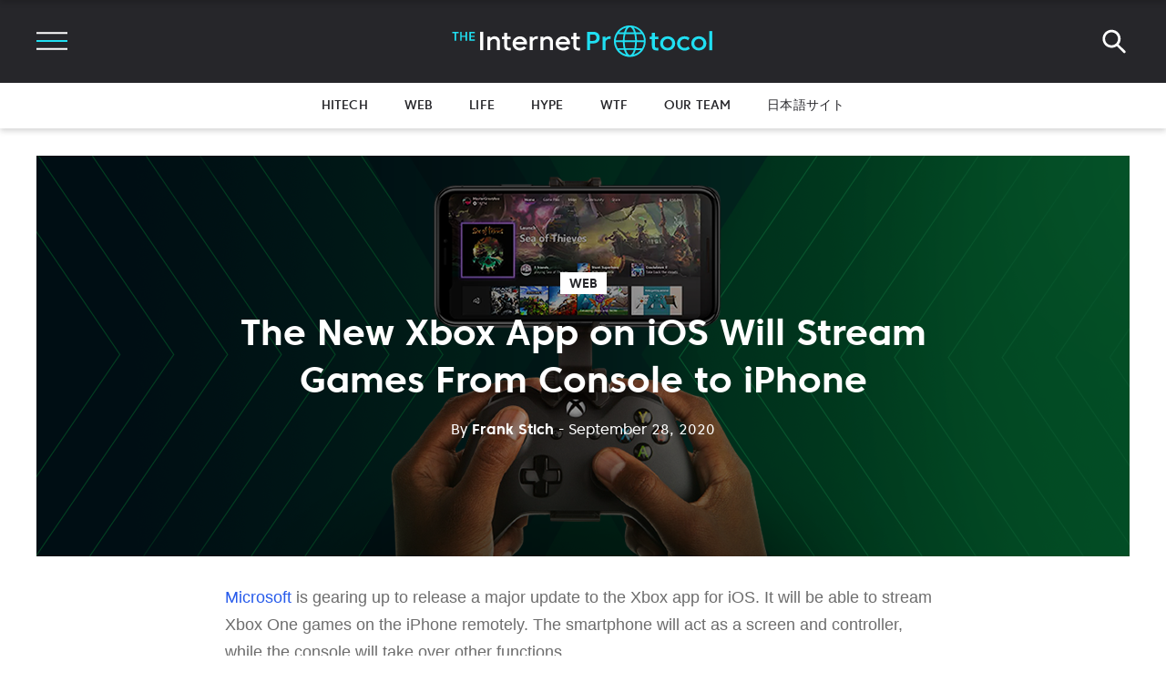

--- FILE ---
content_type: text/html; charset=utf-8
request_url: https://internetprotocol.co/web/2020/09/28/new-xbox-app-on-ios-streams-games/
body_size: 40658
content:
<!DOCTYPE html>
<html lang="en">

<head>
    <!-- Google Tag Manager -->
    <script>(function (w, d, s, l, i) {
        w[l] = w[l] || [];
        w[l].push({
            'gtm.start':
                    new Date().getTime(), event: 'gtm.js'
        });
        var f = d.getElementsByTagName(s)[0],
                j = d.createElement(s), dl = l != 'dataLayer' ? '&l=' + l : '';
        j.async = true;
        j.src =
                'https://www.googletagmanager.com/gtm.js?id=' + i + dl;
        f.parentNode.insertBefore(j, f);
    })(window, document, 'script', 'dataLayer', 'GTM-55NDGFB');</script>
    <!-- End Google Tag Manager -->
    <meta charset="UTF-8">
    <meta name="viewport" content="width=device-width, initial-scale=1.0 shrink-to-fit=no">
    <meta http-equiv="X-UA-Compatible" content="ie=edge">
    <title>The New Xbox App on iOS Will Stream Games From Console to iPhone</title>
    <link rel="manifest" href="/manifest.json">
    <link rel="preload" href="/assets/built/data-woff2.css?v=dffc843c22" as="style"
          onload="this.onload=null;this.rel='stylesheet'">
    <noscript>
        <link rel="stylesheet" href="/assets/built/data-woff2.css?v=dffc843c22">
    </noscript>
    <script src="/assets/js/firebase.notifications.init.js?v=dffc843c22"></script>
    <script src="/assets/js/cssrelpreload.js?v=dffc843c22"></script>
    <script src="/assets/js/wimp_header.js?v=dffc843c22"></script>
    <script src="/assets/js/scroll-to-top.js?v=dffc843c22"></script>
    <script onload="setContentApi();" src="/assets/js/app.bundle.min.js?v=dffc843c22" defer></script>
    <script>function setContentApi() {
        window.ghostContentApi = new GhostContentAPI({url: "https://internetprotocol.co", key: "589f0e69c64f4759dba616c45e", version: "v2"});
    }</script>
    <script id="loadcss" src="/assets/js/load-fonts.js?v=dffc843c22"></script>
    <script id="lazysizes" src="/assets/js/lazysizes.min.js?v=dffc843c22" async=""></script>
    <link href="/assets/built/animate.css?v=dffc843c22" as="style" rel="stylesheet">
    <style id="bundle-css">
            @charset "UTF-8";:root{--blue:#007bff;--indigo:#6610f2;--purple:#6f42c1;--pink:#e83e8c;--red:#dc3545;--orange:#fd7e14;--yellow:#ffc107;--green:#28a745;--teal:#20c997;--cyan:#17a2b8;--white:#fff;--gray:#6c757d;--gray-dark:#343a40;--primary:#007bff;--secondary:#6c757d;--success:#28a745;--info:#17a2b8;--warning:#ffc107;--danger:#dc3545;--light:#f8f9fa;--dark:#343a40;--breakpoint-xs:0;--breakpoint-sm:576px;--breakpoint-md:768px;--breakpoint-lg:992px;--breakpoint-xl:1200px;--font-family-sans-serif:-apple-system,BlinkMacSystemFont,"Segoe UI",Roboto,"Helvetica Neue",Arial,sans-serif,"Apple Color Emoji","Segoe UI Emoji","Segoe UI Symbol","Noto Color Emoji";--font-family-monospace:SFMono-Regular,Menlo,Monaco,Consolas,"Liberation Mono","Courier New",monospace}*,::after,::before{box-sizing:border-box}html{font-family:sans-serif;line-height:1.15;-webkit-text-size-adjust:100%;-ms-text-size-adjust:100%;-ms-overflow-style:scrollbar;-webkit-tap-highlight-color:transparent}@-ms-viewport{width:device-width}article,aside,figcaption,figure,footer,header,hgroup,main,nav,section{display:block}body{margin:0;font-family:-apple-system,BlinkMacSystemFont,"Segoe UI",Roboto,"Helvetica Neue",Arial,sans-serif,"Apple Color Emoji","Segoe UI Emoji","Segoe UI Symbol","Noto Color Emoji";font-size:1rem;font-weight:400;line-height:1.5;color:#212529;text-align:left;background-color:#fff}[tabindex="-1"]:focus{outline:0!important}hr{box-sizing:content-box;height:0;overflow:visible}h1,h2,h3,h4,h5,h6{margin-top:0;margin-bottom:.5rem}p{margin-top:0;margin-bottom:1rem}abbr[data-original-title],abbr[title]{text-decoration:underline;-webkit-text-decoration:underline dotted;text-decoration:underline dotted;cursor:help;border-bottom:0}address{margin-bottom:1rem;font-style:normal;line-height:inherit}dl,ol,ul{margin-top:0;margin-bottom:1rem}ol ol,ol ul,ul ol,ul ul{margin-bottom:0}dt{font-weight:700}dd{margin-bottom:.5rem;margin-left:0}blockquote{margin:0 0 1rem}dfn{font-style:italic}b,strong{font-weight:bolder}small{font-size:80%}sub,sup{position:relative;font-size:75%;line-height:0;vertical-align:baseline}sub{bottom:-.25em}sup{top:-.5em}a{color:#007bff;text-decoration:none;background-color:transparent;-webkit-text-decoration-skip:objects}a:hover{color:#0056b3;text-decoration:underline}a:not([href]):not([tabindex]){color:inherit;text-decoration:none}a:not([href]):not([tabindex]):focus,a:not([href]):not([tabindex]):hover{color:inherit;text-decoration:none}a:not([href]):not([tabindex]):focus{outline:0}code,kbd,pre,samp{font-family:SFMono-Regular,Menlo,Monaco,Consolas,"Liberation Mono","Courier New",monospace;font-size:1em}pre{margin-top:0;margin-bottom:1rem;overflow:auto;-ms-overflow-style:scrollbar}figure{margin:0 0 1rem}img{vertical-align:middle;border-style:none}svg{overflow:hidden;vertical-align:middle}table{border-collapse:collapse}caption{padding-top:.75rem;padding-bottom:.75rem;color:#6c757d;text-align:left;caption-side:bottom}th{text-align:inherit}label{display:inline-block;margin-bottom:.5rem}button{border-radius:0}button:focus{outline:1px dotted;outline:5px auto -webkit-focus-ring-color}button,input,optgroup,select,textarea{margin:0;font-family:inherit;font-size:inherit;line-height:inherit}button,input{overflow:visible}button,select{text-transform:none}[type=reset],[type=submit],button,html [type=button]{-webkit-appearance:button}[type=button]::-moz-focus-inner,[type=reset]::-moz-focus-inner,[type=submit]::-moz-focus-inner,button::-moz-focus-inner{padding:0;border-style:none}input[type=checkbox],input[type=radio]{box-sizing:border-box;padding:0}input[type=date],input[type=datetime-local],input[type=month],input[type=time]{-webkit-appearance:listbox}textarea{overflow:auto;resize:vertical}fieldset{min-width:0;padding:0;margin:0;border:0}legend{display:block;width:100%;max-width:100%;padding:0;margin-bottom:.5rem;font-size:1.5rem;line-height:inherit;color:inherit;white-space:normal}progress{vertical-align:baseline}[type=number]::-webkit-inner-spin-button,[type=number]::-webkit-outer-spin-button{height:auto}[type=search]{outline-offset:-2px;-webkit-appearance:none}[type=search]::-webkit-search-cancel-button,[type=search]::-webkit-search-decoration{-webkit-appearance:none}::-webkit-file-upload-button{font:inherit;-webkit-appearance:button}output{display:inline-block}summary{display:list-item;cursor:pointer}template{display:none}[hidden]{display:none!important}.h1,.h2,.h3,.h4,.h5,.h6,h1,h2,h3,h4,h5,h6{margin-bottom:.5rem;font-family:inherit;font-weight:500;line-height:1.2;color:inherit}.h1,h1{font-size:2.5rem}.h2,h2{font-size:2rem}.h3,h3{font-size:1.75rem}.h4,h4{font-size:1.5rem}.h5,h5{font-size:1.25rem}.h6,h6{font-size:1rem}.lead{font-size:1.25rem;font-weight:300}.display-1{font-size:6rem;font-weight:300;line-height:1.2}.display-2{font-size:5.5rem;font-weight:300;line-height:1.2}.display-3{font-size:4.5rem;font-weight:300;line-height:1.2}.display-4{font-size:3.5rem;font-weight:300;line-height:1.2}hr{margin-top:1rem;margin-bottom:1rem;border:0;border-top:1px solid rgba(0,0,0,.1)}.small,small{font-size:80%;font-weight:400}.mark,mark{padding:.2em;background-color:#fcf8e3}.list-unstyled{padding-left:0;list-style:none}.list-inline{padding-left:0;list-style:none}.list-inline-item{display:inline-block}.list-inline-item:not(:last-child){margin-right:.5rem}.initialism{font-size:90%;text-transform:uppercase}.blockquote{margin-bottom:1rem;font-size:1.25rem}.blockquote-footer{display:block;font-size:80%;color:#6c757d}.blockquote-footer::before{content:"\2014 \00A0"}.img-fluid{max-width:100%;height:auto}.img-thumbnail{padding:.25rem;background-color:#fff;border:1px solid #dee2e6;border-radius:.25rem;max-width:100%;height:auto}.figure{display:inline-block}.figure-img{margin-bottom:.5rem;line-height:1}.figure-caption{font-size:90%;color:#6c757d}code{font-size:87.5%;color:#e83e8c;word-break:break-word}a>code{color:inherit}kbd{padding:.2rem .4rem;font-size:87.5%;color:#fff;background-color:#212529;border-radius:.2rem}kbd kbd{padding:0;font-size:100%;font-weight:700}pre{display:block;font-size:87.5%;color:#212529}pre code{font-size:inherit;color:inherit;word-break:normal}.pre-scrollable{max-height:340px;overflow-y:scroll}.container{width:100%;padding-right:15px;padding-left:15px;margin-right:auto;margin-left:auto}@media (min-width:576px){.container{max-width:540px}}@media (min-width:768px){.container{max-width:720px}}@media (min-width:992px){.container{max-width:960px}}@media (min-width:1200px){.container{max-width:1140px}}.container-fluid{width:100%;padding-right:15px;padding-left:15px;margin-right:auto;margin-left:auto}.row{display:-ms-flexbox;display:flex;-ms-flex-wrap:wrap;flex-wrap:wrap;margin-right:-15px;margin-left:-15px}.no-gutters{margin-right:0;margin-left:0}.no-gutters>.col,.no-gutters>[class*=col-]{padding-right:0;padding-left:0}.col,.col-1,.col-10,.col-11,.col-12,.col-2,.col-3,.col-4,.col-5,.col-6,.col-7,.col-8,.col-9,.col-auto,.col-lg,.col-lg-1,.col-lg-10,.col-lg-11,.col-lg-12,.col-lg-2,.col-lg-3,.col-lg-4,.col-lg-5,.col-lg-6,.col-lg-7,.col-lg-8,.col-lg-9,.col-lg-auto,.col-md,.col-md-1,.col-md-10,.col-md-11,.col-md-12,.col-md-2,.col-md-3,.col-md-4,.col-md-5,.col-md-6,.col-md-7,.col-md-8,.col-md-9,.col-md-auto,.col-sm,.col-sm-1,.col-sm-10,.col-sm-11,.col-sm-12,.col-sm-2,.col-sm-3,.col-sm-4,.col-sm-5,.col-sm-6,.col-sm-7,.col-sm-8,.col-sm-9,.col-sm-auto,.col-xl,.col-xl-1,.col-xl-10,.col-xl-11,.col-xl-12,.col-xl-2,.col-xl-3,.col-xl-4,.col-xl-5,.col-xl-6,.col-xl-7,.col-xl-8,.col-xl-9,.col-xl-auto{position:relative;width:100%;min-height:1px;padding-right:15px;padding-left:15px}.col{-ms-flex-preferred-size:0;flex-basis:0;-ms-flex-positive:1;flex-grow:1;max-width:100%}.col-auto{-ms-flex:0 0 auto;flex:0 0 auto;width:auto;max-width:none}.col-1{-ms-flex:0 0 8.333333%;flex:0 0 8.333333%;max-width:8.333333%}.col-2{-ms-flex:0 0 16.666667%;flex:0 0 16.666667%;max-width:16.666667%}.col-3{-ms-flex:0 0 25%;flex:0 0 25%;max-width:25%}.col-4{-ms-flex:0 0 33.333333%;flex:0 0 33.333333%;max-width:33.333333%}.col-5{-ms-flex:0 0 41.666667%;flex:0 0 41.666667%;max-width:41.666667%}.col-6{-ms-flex:0 0 50%;flex:0 0 50%;max-width:50%}.col-7{-ms-flex:0 0 58.333333%;flex:0 0 58.333333%;max-width:58.333333%}.col-8{-ms-flex:0 0 66.666667%;flex:0 0 66.666667%;max-width:66.666667%}.col-9{-ms-flex:0 0 75%;flex:0 0 75%;max-width:75%}.col-10{-ms-flex:0 0 83.333333%;flex:0 0 83.333333%;max-width:83.333333%}.col-11{-ms-flex:0 0 91.666667%;flex:0 0 91.666667%;max-width:91.666667%}.col-12{-ms-flex:0 0 100%;flex:0 0 100%;max-width:100%}.order-first{-ms-flex-order:-1;order:-1}.order-last{-ms-flex-order:13;order:13}.order-0{-ms-flex-order:0;order:0}.order-1{-ms-flex-order:1;order:1}.order-2{-ms-flex-order:2;order:2}.order-3{-ms-flex-order:3;order:3}.order-4{-ms-flex-order:4;order:4}.order-5{-ms-flex-order:5;order:5}.order-6{-ms-flex-order:6;order:6}.order-7{-ms-flex-order:7;order:7}.order-8{-ms-flex-order:8;order:8}.order-9{-ms-flex-order:9;order:9}.order-10{-ms-flex-order:10;order:10}.order-11{-ms-flex-order:11;order:11}.order-12{-ms-flex-order:12;order:12}.offset-1{margin-left:8.333333%}.offset-2{margin-left:16.666667%}.offset-3{margin-left:25%}.offset-4{margin-left:33.333333%}.offset-5{margin-left:41.666667%}.offset-6{margin-left:50%}.offset-7{margin-left:58.333333%}.offset-8{margin-left:66.666667%}.offset-9{margin-left:75%}.offset-10{margin-left:83.333333%}.offset-11{margin-left:91.666667%}@media (min-width:576px){.col-sm{-ms-flex-preferred-size:0;flex-basis:0;-ms-flex-positive:1;flex-grow:1;max-width:100%}.col-sm-auto{-ms-flex:0 0 auto;flex:0 0 auto;width:auto;max-width:none}.col-sm-1{-ms-flex:0 0 8.333333%;flex:0 0 8.333333%;max-width:8.333333%}.col-sm-2{-ms-flex:0 0 16.666667%;flex:0 0 16.666667%;max-width:16.666667%}.col-sm-3{-ms-flex:0 0 25%;flex:0 0 25%;max-width:25%}.col-sm-4{-ms-flex:0 0 33.333333%;flex:0 0 33.333333%;max-width:33.333333%}.col-sm-5{-ms-flex:0 0 41.666667%;flex:0 0 41.666667%;max-width:41.666667%}.col-sm-6{-ms-flex:0 0 50%;flex:0 0 50%;max-width:50%}.col-sm-7{-ms-flex:0 0 58.333333%;flex:0 0 58.333333%;max-width:58.333333%}.col-sm-8{-ms-flex:0 0 66.666667%;flex:0 0 66.666667%;max-width:66.666667%}.col-sm-9{-ms-flex:0 0 75%;flex:0 0 75%;max-width:75%}.col-sm-10{-ms-flex:0 0 83.333333%;flex:0 0 83.333333%;max-width:83.333333%}.col-sm-11{-ms-flex:0 0 91.666667%;flex:0 0 91.666667%;max-width:91.666667%}.col-sm-12{-ms-flex:0 0 100%;flex:0 0 100%;max-width:100%}.order-sm-first{-ms-flex-order:-1;order:-1}.order-sm-last{-ms-flex-order:13;order:13}.order-sm-0{-ms-flex-order:0;order:0}.order-sm-1{-ms-flex-order:1;order:1}.order-sm-2{-ms-flex-order:2;order:2}.order-sm-3{-ms-flex-order:3;order:3}.order-sm-4{-ms-flex-order:4;order:4}.order-sm-5{-ms-flex-order:5;order:5}.order-sm-6{-ms-flex-order:6;order:6}.order-sm-7{-ms-flex-order:7;order:7}.order-sm-8{-ms-flex-order:8;order:8}.order-sm-9{-ms-flex-order:9;order:9}.order-sm-10{-ms-flex-order:10;order:10}.order-sm-11{-ms-flex-order:11;order:11}.order-sm-12{-ms-flex-order:12;order:12}.offset-sm-0{margin-left:0}.offset-sm-1{margin-left:8.333333%}.offset-sm-2{margin-left:16.666667%}.offset-sm-3{margin-left:25%}.offset-sm-4{margin-left:33.333333%}.offset-sm-5{margin-left:41.666667%}.offset-sm-6{margin-left:50%}.offset-sm-7{margin-left:58.333333%}.offset-sm-8{margin-left:66.666667%}.offset-sm-9{margin-left:75%}.offset-sm-10{margin-left:83.333333%}.offset-sm-11{margin-left:91.666667%}}@media (min-width:768px){.col-md{-ms-flex-preferred-size:0;flex-basis:0;-ms-flex-positive:1;flex-grow:1;max-width:100%}.col-md-auto{-ms-flex:0 0 auto;flex:0 0 auto;width:auto;max-width:none}.col-md-1{-ms-flex:0 0 8.333333%;flex:0 0 8.333333%;max-width:8.333333%}.col-md-2{-ms-flex:0 0 16.666667%;flex:0 0 16.666667%;max-width:16.666667%}.col-md-3{-ms-flex:0 0 25%;flex:0 0 25%;max-width:25%}.col-md-4{-ms-flex:0 0 33.333333%;flex:0 0 33.333333%;max-width:33.333333%}.col-md-5{-ms-flex:0 0 41.666667%;flex:0 0 41.666667%;max-width:41.666667%}.col-md-6{-ms-flex:0 0 50%;flex:0 0 50%;max-width:50%}.col-md-7{-ms-flex:0 0 58.333333%;flex:0 0 58.333333%;max-width:58.333333%}.col-md-8{-ms-flex:0 0 66.666667%;flex:0 0 66.666667%;max-width:66.666667%}.col-md-9{-ms-flex:0 0 75%;flex:0 0 75%;max-width:75%}.col-md-10{-ms-flex:0 0 83.333333%;flex:0 0 83.333333%;max-width:83.333333%}.col-md-11{-ms-flex:0 0 91.666667%;flex:0 0 91.666667%;max-width:91.666667%}.col-md-12{-ms-flex:0 0 100%;flex:0 0 100%;max-width:100%}.order-md-first{-ms-flex-order:-1;order:-1}.order-md-last{-ms-flex-order:13;order:13}.order-md-0{-ms-flex-order:0;order:0}.order-md-1{-ms-flex-order:1;order:1}.order-md-2{-ms-flex-order:2;order:2}.order-md-3{-ms-flex-order:3;order:3}.order-md-4{-ms-flex-order:4;order:4}.order-md-5{-ms-flex-order:5;order:5}.order-md-6{-ms-flex-order:6;order:6}.order-md-7{-ms-flex-order:7;order:7}.order-md-8{-ms-flex-order:8;order:8}.order-md-9{-ms-flex-order:9;order:9}.order-md-10{-ms-flex-order:10;order:10}.order-md-11{-ms-flex-order:11;order:11}.order-md-12{-ms-flex-order:12;order:12}.offset-md-0{margin-left:0}.offset-md-1{margin-left:8.333333%}.offset-md-2{margin-left:16.666667%}.offset-md-3{margin-left:25%}.offset-md-4{margin-left:33.333333%}.offset-md-5{margin-left:41.666667%}.offset-md-6{margin-left:50%}.offset-md-7{margin-left:58.333333%}.offset-md-8{margin-left:66.666667%}.offset-md-9{margin-left:75%}.offset-md-10{margin-left:83.333333%}.offset-md-11{margin-left:91.666667%}}@media (min-width:992px){.col-lg{-ms-flex-preferred-size:0;flex-basis:0;-ms-flex-positive:1;flex-grow:1;max-width:100%}.col-lg-auto{-ms-flex:0 0 auto;flex:0 0 auto;width:auto;max-width:none}.col-lg-1{-ms-flex:0 0 8.333333%;flex:0 0 8.333333%;max-width:8.333333%}.col-lg-2{-ms-flex:0 0 16.666667%;flex:0 0 16.666667%;max-width:16.666667%}.col-lg-3{-ms-flex:0 0 25%;flex:0 0 25%;max-width:25%}.col-lg-4{-ms-flex:0 0 33.333333%;flex:0 0 33.333333%;max-width:33.333333%}.col-lg-5{-ms-flex:0 0 41.666667%;flex:0 0 41.666667%;max-width:41.666667%}.col-lg-6{-ms-flex:0 0 50%;flex:0 0 50%;max-width:50%}.col-lg-7{-ms-flex:0 0 58.333333%;flex:0 0 58.333333%;max-width:58.333333%}.col-lg-8{-ms-flex:0 0 66.666667%;flex:0 0 66.666667%;max-width:66.666667%}.col-lg-9{-ms-flex:0 0 75%;flex:0 0 75%;max-width:75%}.col-lg-10{-ms-flex:0 0 83.333333%;flex:0 0 83.333333%;max-width:83.333333%}.col-lg-11{-ms-flex:0 0 91.666667%;flex:0 0 91.666667%;max-width:91.666667%}.col-lg-12{-ms-flex:0 0 100%;flex:0 0 100%;max-width:100%}.order-lg-first{-ms-flex-order:-1;order:-1}.order-lg-last{-ms-flex-order:13;order:13}.order-lg-0{-ms-flex-order:0;order:0}.order-lg-1{-ms-flex-order:1;order:1}.order-lg-2{-ms-flex-order:2;order:2}.order-lg-3{-ms-flex-order:3;order:3}.order-lg-4{-ms-flex-order:4;order:4}.order-lg-5{-ms-flex-order:5;order:5}.order-lg-6{-ms-flex-order:6;order:6}.order-lg-7{-ms-flex-order:7;order:7}.order-lg-8{-ms-flex-order:8;order:8}.order-lg-9{-ms-flex-order:9;order:9}.order-lg-10{-ms-flex-order:10;order:10}.order-lg-11{-ms-flex-order:11;order:11}.order-lg-12{-ms-flex-order:12;order:12}.offset-lg-0{margin-left:0}.offset-lg-1{margin-left:8.333333%}.offset-lg-2{margin-left:16.666667%}.offset-lg-3{margin-left:25%}.offset-lg-4{margin-left:33.333333%}.offset-lg-5{margin-left:41.666667%}.offset-lg-6{margin-left:50%}.offset-lg-7{margin-left:58.333333%}.offset-lg-8{margin-left:66.666667%}.offset-lg-9{margin-left:75%}.offset-lg-10{margin-left:83.333333%}.offset-lg-11{margin-left:91.666667%}}@media (min-width:1200px){.col-xl{-ms-flex-preferred-size:0;flex-basis:0;-ms-flex-positive:1;flex-grow:1;max-width:100%}.col-xl-auto{-ms-flex:0 0 auto;flex:0 0 auto;width:auto;max-width:none}.col-xl-1{-ms-flex:0 0 8.333333%;flex:0 0 8.333333%;max-width:8.333333%}.col-xl-2{-ms-flex:0 0 16.666667%;flex:0 0 16.666667%;max-width:16.666667%}.col-xl-3{-ms-flex:0 0 25%;flex:0 0 25%;max-width:25%}.col-xl-4{-ms-flex:0 0 33.333333%;flex:0 0 33.333333%;max-width:33.333333%}.col-xl-5{-ms-flex:0 0 41.666667%;flex:0 0 41.666667%;max-width:41.666667%}.col-xl-6{-ms-flex:0 0 50%;flex:0 0 50%;max-width:50%}.col-xl-7{-ms-flex:0 0 58.333333%;flex:0 0 58.333333%;max-width:58.333333%}.col-xl-8{-ms-flex:0 0 66.666667%;flex:0 0 66.666667%;max-width:66.666667%}.col-xl-9{-ms-flex:0 0 75%;flex:0 0 75%;max-width:75%}.col-xl-10{-ms-flex:0 0 83.333333%;flex:0 0 83.333333%;max-width:83.333333%}.col-xl-11{-ms-flex:0 0 91.666667%;flex:0 0 91.666667%;max-width:91.666667%}.col-xl-12{-ms-flex:0 0 100%;flex:0 0 100%;max-width:100%}.order-xl-first{-ms-flex-order:-1;order:-1}.order-xl-last{-ms-flex-order:13;order:13}.order-xl-0{-ms-flex-order:0;order:0}.order-xl-1{-ms-flex-order:1;order:1}.order-xl-2{-ms-flex-order:2;order:2}.order-xl-3{-ms-flex-order:3;order:3}.order-xl-4{-ms-flex-order:4;order:4}.order-xl-5{-ms-flex-order:5;order:5}.order-xl-6{-ms-flex-order:6;order:6}.order-xl-7{-ms-flex-order:7;order:7}.order-xl-8{-ms-flex-order:8;order:8}.order-xl-9{-ms-flex-order:9;order:9}.order-xl-10{-ms-flex-order:10;order:10}.order-xl-11{-ms-flex-order:11;order:11}.order-xl-12{-ms-flex-order:12;order:12}.offset-xl-0{margin-left:0}.offset-xl-1{margin-left:8.333333%}.offset-xl-2{margin-left:16.666667%}.offset-xl-3{margin-left:25%}.offset-xl-4{margin-left:33.333333%}.offset-xl-5{margin-left:41.666667%}.offset-xl-6{margin-left:50%}.offset-xl-7{margin-left:58.333333%}.offset-xl-8{margin-left:66.666667%}.offset-xl-9{margin-left:75%}.offset-xl-10{margin-left:83.333333%}.offset-xl-11{margin-left:91.666667%}}.table{width:100%;margin-bottom:1rem;background-color:transparent}.table td,.table th{padding:.75rem;vertical-align:top;border-top:1px solid #dee2e6}.table thead th{vertical-align:bottom;border-bottom:2px solid #dee2e6}.table tbody+tbody{border-top:2px solid #dee2e6}.table .table{background-color:#fff}.table-sm td,.table-sm th{padding:.3rem}.table-bordered{border:1px solid #dee2e6}.table-bordered td,.table-bordered th{border:1px solid #dee2e6}.table-bordered thead td,.table-bordered thead th{border-bottom-width:2px}.table-borderless tbody+tbody,.table-borderless td,.table-borderless th,.table-borderless thead th{border:0}.table-striped tbody tr:nth-of-type(odd){background-color:rgba(0,0,0,.05)}.table-hover tbody tr:hover{background-color:rgba(0,0,0,.075)}.table-primary,.table-primary>td,.table-primary>th{background-color:#b8daff}.table-hover .table-primary:hover{background-color:#9fcdff}.table-hover .table-primary:hover>td,.table-hover .table-primary:hover>th{background-color:#9fcdff}.table-secondary,.table-secondary>td,.table-secondary>th{background-color:#d6d8db}.table-hover .table-secondary:hover{background-color:#c8cbcf}.table-hover .table-secondary:hover>td,.table-hover .table-secondary:hover>th{background-color:#c8cbcf}.table-success,.table-success>td,.table-success>th{background-color:#c3e6cb}.table-hover .table-success:hover{background-color:#b1dfbb}.table-hover .table-success:hover>td,.table-hover .table-success:hover>th{background-color:#b1dfbb}.table-info,.table-info>td,.table-info>th{background-color:#bee5eb}.table-hover .table-info:hover{background-color:#abdde5}.table-hover .table-info:hover>td,.table-hover .table-info:hover>th{background-color:#abdde5}.table-warning,.table-warning>td,.table-warning>th{background-color:#ffeeba}.table-hover .table-warning:hover{background-color:#ffe8a1}.table-hover .table-warning:hover>td,.table-hover .table-warning:hover>th{background-color:#ffe8a1}.table-danger,.table-danger>td,.table-danger>th{background-color:#f5c6cb}.table-hover .table-danger:hover{background-color:#f1b0b7}.table-hover .table-danger:hover>td,.table-hover .table-danger:hover>th{background-color:#f1b0b7}.table-light,.table-light>td,.table-light>th{background-color:#fdfdfe}.table-hover .table-light:hover{background-color:#ececf6}.table-hover .table-light:hover>td,.table-hover .table-light:hover>th{background-color:#ececf6}.table-dark,.table-dark>td,.table-dark>th{background-color:#c6c8ca}.table-hover .table-dark:hover{background-color:#b9bbbe}.table-hover .table-dark:hover>td,.table-hover .table-dark:hover>th{background-color:#b9bbbe}.table-active,.table-active>td,.table-active>th{background-color:rgba(0,0,0,.075)}.table-hover .table-active:hover{background-color:rgba(0,0,0,.075)}.table-hover .table-active:hover>td,.table-hover .table-active:hover>th{background-color:rgba(0,0,0,.075)}.table .thead-dark th{color:#fff;background-color:#212529;border-color:#32383e}.table .thead-light th{color:#495057;background-color:#e9ecef;border-color:#dee2e6}.table-dark{color:#fff;background-color:#212529}.table-dark td,.table-dark th,.table-dark thead th{border-color:#32383e}.table-dark.table-bordered{border:0}.table-dark.table-striped tbody tr:nth-of-type(odd){background-color:rgba(255,255,255,.05)}.table-dark.table-hover tbody tr:hover{background-color:rgba(255,255,255,.075)}@media (max-width:575.98px){.table-responsive-sm{display:block;width:100%;overflow-x:auto;-webkit-overflow-scrolling:touch;-ms-overflow-style:-ms-autohiding-scrollbar}.table-responsive-sm>.table-bordered{border:0}}@media (max-width:767.98px){.table-responsive-md{display:block;width:100%;overflow-x:auto;-webkit-overflow-scrolling:touch;-ms-overflow-style:-ms-autohiding-scrollbar}.table-responsive-md>.table-bordered{border:0}}@media (max-width:991.98px){.table-responsive-lg{display:block;width:100%;overflow-x:auto;-webkit-overflow-scrolling:touch;-ms-overflow-style:-ms-autohiding-scrollbar}.table-responsive-lg>.table-bordered{border:0}}@media (max-width:1199.98px){.table-responsive-xl{display:block;width:100%;overflow-x:auto;-webkit-overflow-scrolling:touch;-ms-overflow-style:-ms-autohiding-scrollbar}.table-responsive-xl>.table-bordered{border:0}}.table-responsive{display:block;width:100%;overflow-x:auto;-webkit-overflow-scrolling:touch;-ms-overflow-style:-ms-autohiding-scrollbar}.table-responsive>.table-bordered{border:0}.form-control{display:block;width:100%;height:calc(2.25rem + 2px);padding:.375rem .75rem;font-size:1rem;line-height:1.5;color:#495057;background-color:#fff;background-clip:padding-box;border:1px solid #ced4da;border-radius:.25rem;transition:border-color .15s ease-in-out,box-shadow .15s ease-in-out}@media screen and (prefers-reduced-motion:reduce){.form-control{transition:none}}.form-control::-ms-expand{background-color:transparent;border:0}.form-control:focus{color:#495057;background-color:#fff;border-color:#80bdff;outline:0;box-shadow:0 0 0 .2rem rgba(0,123,255,.25)}.form-control::-webkit-input-placeholder{color:#6c757d;opacity:1}.form-control::-moz-placeholder{color:#6c757d;opacity:1}.form-control:-ms-input-placeholder{color:#6c757d;opacity:1}.form-control::-ms-input-placeholder{color:#6c757d;opacity:1}.form-control::placeholder{color:#6c757d;opacity:1}.form-control:disabled,.form-control[readonly]{background-color:#e9ecef;opacity:1}select.form-control:focus::-ms-value{color:#495057;background-color:#fff}.form-control-file,.form-control-range{display:block;width:100%}.col-form-label{padding-top:calc(.375rem + 1px);padding-bottom:calc(.375rem + 1px);margin-bottom:0;font-size:inherit;line-height:1.5}.col-form-label-lg{padding-top:calc(.5rem + 1px);padding-bottom:calc(.5rem + 1px);font-size:1.25rem;line-height:1.5}.col-form-label-sm{padding-top:calc(.25rem + 1px);padding-bottom:calc(.25rem + 1px);font-size:.875rem;line-height:1.5}.form-control-plaintext{display:block;width:100%;padding-top:.375rem;padding-bottom:.375rem;margin-bottom:0;line-height:1.5;color:#212529;background-color:transparent;border:solid transparent;border-width:1px 0}.form-control-plaintext.form-control-lg,.form-control-plaintext.form-control-sm{padding-right:0;padding-left:0}.form-control-sm{height:calc(1.8125rem + 2px);padding:.25rem .5rem;font-size:.875rem;line-height:1.5;border-radius:.2rem}.form-control-lg{height:calc(2.875rem + 2px);padding:.5rem 1rem;font-size:1.25rem;line-height:1.5;border-radius:.3rem}select.form-control[multiple],select.form-control[size]{height:auto}textarea.form-control{height:auto}.form-group{margin-bottom:1rem}.form-text{display:block;margin-top:.25rem}.form-row{display:-ms-flexbox;display:flex;-ms-flex-wrap:wrap;flex-wrap:wrap;margin-right:-5px;margin-left:-5px}.form-row>.col,.form-row>[class*=col-]{padding-right:5px;padding-left:5px}.form-check{position:relative;display:block;padding-left:1.25rem}.form-check-input{position:absolute;margin-top:.3rem;margin-left:-1.25rem}.form-check-input:disabled~.form-check-label{color:#6c757d}.form-check-label{margin-bottom:0}.form-check-inline{display:-ms-inline-flexbox;display:inline-flex;-ms-flex-align:center;align-items:center;padding-left:0;margin-right:.75rem}.form-check-inline .form-check-input{position:static;margin-top:0;margin-right:.3125rem;margin-left:0}.valid-feedback{display:none;width:100%;margin-top:.25rem;font-size:80%;color:#28a745}.valid-tooltip{position:absolute;top:100%;z-index:5;display:none;max-width:100%;padding:.25rem .5rem;margin-top:.1rem;font-size:.875rem;line-height:1.5;color:#fff;background-color:rgba(40,167,69,.9);border-radius:.25rem}.custom-select.is-valid,.form-control.is-valid,.was-validated .custom-select:valid,.was-validated .form-control:valid{border-color:#28a745}.custom-select.is-valid:focus,.form-control.is-valid:focus,.was-validated .custom-select:valid:focus,.was-validated .form-control:valid:focus{border-color:#28a745;box-shadow:0 0 0 .2rem rgba(40,167,69,.25)}.custom-select.is-valid~.valid-feedback,.custom-select.is-valid~.valid-tooltip,.form-control.is-valid~.valid-feedback,.form-control.is-valid~.valid-tooltip,.was-validated .custom-select:valid~.valid-feedback,.was-validated .custom-select:valid~.valid-tooltip,.was-validated .form-control:valid~.valid-feedback,.was-validated .form-control:valid~.valid-tooltip{display:block}.form-control-file.is-valid~.valid-feedback,.form-control-file.is-valid~.valid-tooltip,.was-validated .form-control-file:valid~.valid-feedback,.was-validated .form-control-file:valid~.valid-tooltip{display:block}.form-check-input.is-valid~.form-check-label,.was-validated .form-check-input:valid~.form-check-label{color:#28a745}.form-check-input.is-valid~.valid-feedback,.form-check-input.is-valid~.valid-tooltip,.was-validated .form-check-input:valid~.valid-feedback,.was-validated .form-check-input:valid~.valid-tooltip{display:block}.custom-control-input.is-valid~.custom-control-label,.was-validated .custom-control-input:valid~.custom-control-label{color:#28a745}.custom-control-input.is-valid~.custom-control-label::before,.was-validated .custom-control-input:valid~.custom-control-label::before{background-color:#71dd8a}.custom-control-input.is-valid~.valid-feedback,.custom-control-input.is-valid~.valid-tooltip,.was-validated .custom-control-input:valid~.valid-feedback,.was-validated .custom-control-input:valid~.valid-tooltip{display:block}.custom-control-input.is-valid:checked~.custom-control-label::before,.was-validated .custom-control-input:valid:checked~.custom-control-label::before{background-color:#34ce57}.custom-control-input.is-valid:focus~.custom-control-label::before,.was-validated .custom-control-input:valid:focus~.custom-control-label::before{box-shadow:0 0 0 1px #fff,0 0 0 .2rem rgba(40,167,69,.25)}.custom-file-input.is-valid~.custom-file-label,.was-validated .custom-file-input:valid~.custom-file-label{border-color:#28a745}.custom-file-input.is-valid~.custom-file-label::after,.was-validated .custom-file-input:valid~.custom-file-label::after{border-color:inherit}.custom-file-input.is-valid~.valid-feedback,.custom-file-input.is-valid~.valid-tooltip,.was-validated .custom-file-input:valid~.valid-feedback,.was-validated .custom-file-input:valid~.valid-tooltip{display:block}.custom-file-input.is-valid:focus~.custom-file-label,.was-validated .custom-file-input:valid:focus~.custom-file-label{box-shadow:0 0 0 .2rem rgba(40,167,69,.25)}.invalid-feedback{display:none;width:100%;margin-top:.25rem;font-size:80%;color:#dc3545}.invalid-tooltip{position:absolute;top:100%;z-index:5;display:none;max-width:100%;padding:.25rem .5rem;margin-top:.1rem;font-size:.875rem;line-height:1.5;color:#fff;background-color:rgba(220,53,69,.9);border-radius:.25rem}.custom-select.is-invalid,.form-control.is-invalid,.was-validated .custom-select:invalid,.was-validated .form-control:invalid{border-color:#dc3545}.custom-select.is-invalid:focus,.form-control.is-invalid:focus,.was-validated .custom-select:invalid:focus,.was-validated .form-control:invalid:focus{border-color:#dc3545;box-shadow:0 0 0 .2rem rgba(220,53,69,.25)}.custom-select.is-invalid~.invalid-feedback,.custom-select.is-invalid~.invalid-tooltip,.form-control.is-invalid~.invalid-feedback,.form-control.is-invalid~.invalid-tooltip,.was-validated .custom-select:invalid~.invalid-feedback,.was-validated .custom-select:invalid~.invalid-tooltip,.was-validated .form-control:invalid~.invalid-feedback,.was-validated .form-control:invalid~.invalid-tooltip{display:block}.form-control-file.is-invalid~.invalid-feedback,.form-control-file.is-invalid~.invalid-tooltip,.was-validated .form-control-file:invalid~.invalid-feedback,.was-validated .form-control-file:invalid~.invalid-tooltip{display:block}.form-check-input.is-invalid~.form-check-label,.was-validated .form-check-input:invalid~.form-check-label{color:#dc3545}.form-check-input.is-invalid~.invalid-feedback,.form-check-input.is-invalid~.invalid-tooltip,.was-validated .form-check-input:invalid~.invalid-feedback,.was-validated .form-check-input:invalid~.invalid-tooltip{display:block}.custom-control-input.is-invalid~.custom-control-label,.was-validated .custom-control-input:invalid~.custom-control-label{color:#dc3545}.custom-control-input.is-invalid~.custom-control-label::before,.was-validated .custom-control-input:invalid~.custom-control-label::before{background-color:#efa2a9}.custom-control-input.is-invalid~.invalid-feedback,.custom-control-input.is-invalid~.invalid-tooltip,.was-validated .custom-control-input:invalid~.invalid-feedback,.was-validated .custom-control-input:invalid~.invalid-tooltip{display:block}.custom-control-input.is-invalid:checked~.custom-control-label::before,.was-validated .custom-control-input:invalid:checked~.custom-control-label::before{background-color:#e4606d}.custom-control-input.is-invalid:focus~.custom-control-label::before,.was-validated .custom-control-input:invalid:focus~.custom-control-label::before{box-shadow:0 0 0 1px #fff,0 0 0 .2rem rgba(220,53,69,.25)}.custom-file-input.is-invalid~.custom-file-label,.was-validated .custom-file-input:invalid~.custom-file-label{border-color:#dc3545}.custom-file-input.is-invalid~.custom-file-label::after,.was-validated .custom-file-input:invalid~.custom-file-label::after{border-color:inherit}.custom-file-input.is-invalid~.invalid-feedback,.custom-file-input.is-invalid~.invalid-tooltip,.was-validated .custom-file-input:invalid~.invalid-feedback,.was-validated .custom-file-input:invalid~.invalid-tooltip{display:block}.custom-file-input.is-invalid:focus~.custom-file-label,.was-validated .custom-file-input:invalid:focus~.custom-file-label{box-shadow:0 0 0 .2rem rgba(220,53,69,.25)}.form-inline{display:-ms-flexbox;display:flex;-ms-flex-flow:row wrap;flex-flow:row wrap;-ms-flex-align:center;align-items:center}.form-inline .form-check{width:100%}@media (min-width:576px){.form-inline label{display:-ms-flexbox;display:flex;-ms-flex-align:center;align-items:center;-ms-flex-pack:center;justify-content:center;margin-bottom:0}.form-inline .form-group{display:-ms-flexbox;display:flex;-ms-flex:0 0 auto;flex:0 0 auto;-ms-flex-flow:row wrap;flex-flow:row wrap;-ms-flex-align:center;align-items:center;margin-bottom:0}.form-inline .form-control{display:inline-block;width:auto;vertical-align:middle}.form-inline .form-control-plaintext{display:inline-block}.form-inline .custom-select,.form-inline .input-group{width:auto}.form-inline .form-check{display:-ms-flexbox;display:flex;-ms-flex-align:center;align-items:center;-ms-flex-pack:center;justify-content:center;width:auto;padding-left:0}.form-inline .form-check-input{position:relative;margin-top:0;margin-right:.25rem;margin-left:0}.form-inline .custom-control{-ms-flex-align:center;align-items:center;-ms-flex-pack:center;justify-content:center}.form-inline .custom-control-label{margin-bottom:0}}.btn{display:inline-block;font-weight:400;text-align:center;white-space:nowrap;vertical-align:middle;-webkit-user-select:none;-moz-user-select:none;-ms-user-select:none;user-select:none;border:1px solid transparent;padding:.375rem .75rem;font-size:1rem;line-height:1.5;border-radius:.25rem;transition:color .15s ease-in-out,background-color .15s ease-in-out,border-color .15s ease-in-out,box-shadow .15s ease-in-out}@media screen and (prefers-reduced-motion:reduce){.btn{transition:none}}.btn:focus,.btn:hover{text-decoration:none}.btn.focus,.btn:focus{outline:0;box-shadow:0 0 0 .2rem rgba(0,123,255,.25)}.btn.disabled,.btn:disabled{opacity:.65}.btn:not(:disabled):not(.disabled){cursor:pointer}a.btn.disabled,fieldset:disabled a.btn{pointer-events:none}.btn-primary{color:#fff;background-color:#007bff;border-color:#007bff}.btn-primary:hover{color:#fff;background-color:#0069d9;border-color:#0062cc}.btn-primary.focus,.btn-primary:focus{box-shadow:0 0 0 .2rem rgba(0,123,255,.5)}.btn-primary.disabled,.btn-primary:disabled{color:#fff;background-color:#007bff;border-color:#007bff}.btn-primary:not(:disabled):not(.disabled).active,.btn-primary:not(:disabled):not(.disabled):active,.show>.btn-primary.dropdown-toggle{color:#fff;background-color:#0062cc;border-color:#005cbf}.btn-primary:not(:disabled):not(.disabled).active:focus,.btn-primary:not(:disabled):not(.disabled):active:focus,.show>.btn-primary.dropdown-toggle:focus{box-shadow:0 0 0 .2rem rgba(0,123,255,.5)}.btn-secondary{color:#fff;background-color:#6c757d;border-color:#6c757d}.btn-secondary:hover{color:#fff;background-color:#5a6268;border-color:#545b62}.btn-secondary.focus,.btn-secondary:focus{box-shadow:0 0 0 .2rem rgba(108,117,125,.5)}.btn-secondary.disabled,.btn-secondary:disabled{color:#fff;background-color:#6c757d;border-color:#6c757d}.btn-secondary:not(:disabled):not(.disabled).active,.btn-secondary:not(:disabled):not(.disabled):active,.show>.btn-secondary.dropdown-toggle{color:#fff;background-color:#545b62;border-color:#4e555b}.btn-secondary:not(:disabled):not(.disabled).active:focus,.btn-secondary:not(:disabled):not(.disabled):active:focus,.show>.btn-secondary.dropdown-toggle:focus{box-shadow:0 0 0 .2rem rgba(108,117,125,.5)}.btn-success{color:#fff;background-color:#28a745;border-color:#28a745}.btn-success:hover{color:#fff;background-color:#218838;border-color:#1e7e34}.btn-success.focus,.btn-success:focus{box-shadow:0 0 0 .2rem rgba(40,167,69,.5)}.btn-success.disabled,.btn-success:disabled{color:#fff;background-color:#28a745;border-color:#28a745}.btn-success:not(:disabled):not(.disabled).active,.btn-success:not(:disabled):not(.disabled):active,.show>.btn-success.dropdown-toggle{color:#fff;background-color:#1e7e34;border-color:#1c7430}.btn-success:not(:disabled):not(.disabled).active:focus,.btn-success:not(:disabled):not(.disabled):active:focus,.show>.btn-success.dropdown-toggle:focus{box-shadow:0 0 0 .2rem rgba(40,167,69,.5)}.btn-info{color:#fff;background-color:#17a2b8;border-color:#17a2b8}.btn-info:hover{color:#fff;background-color:#138496;border-color:#117a8b}.btn-info.focus,.btn-info:focus{box-shadow:0 0 0 .2rem rgba(23,162,184,.5)}.btn-info.disabled,.btn-info:disabled{color:#fff;background-color:#17a2b8;border-color:#17a2b8}.btn-info:not(:disabled):not(.disabled).active,.btn-info:not(:disabled):not(.disabled):active,.show>.btn-info.dropdown-toggle{color:#fff;background-color:#117a8b;border-color:#10707f}.btn-info:not(:disabled):not(.disabled).active:focus,.btn-info:not(:disabled):not(.disabled):active:focus,.show>.btn-info.dropdown-toggle:focus{box-shadow:0 0 0 .2rem rgba(23,162,184,.5)}.btn-warning{color:#212529;background-color:#ffc107;border-color:#ffc107}.btn-warning:hover{color:#212529;background-color:#e0a800;border-color:#d39e00}.btn-warning.focus,.btn-warning:focus{box-shadow:0 0 0 .2rem rgba(255,193,7,.5)}.btn-warning.disabled,.btn-warning:disabled{color:#212529;background-color:#ffc107;border-color:#ffc107}.btn-warning:not(:disabled):not(.disabled).active,.btn-warning:not(:disabled):not(.disabled):active,.show>.btn-warning.dropdown-toggle{color:#212529;background-color:#d39e00;border-color:#c69500}.btn-warning:not(:disabled):not(.disabled).active:focus,.btn-warning:not(:disabled):not(.disabled):active:focus,.show>.btn-warning.dropdown-toggle:focus{box-shadow:0 0 0 .2rem rgba(255,193,7,.5)}.btn-danger{color:#fff;background-color:#dc3545;border-color:#dc3545}.btn-danger:hover{color:#fff;background-color:#c82333;border-color:#bd2130}.btn-danger.focus,.btn-danger:focus{box-shadow:0 0 0 .2rem rgba(220,53,69,.5)}.btn-danger.disabled,.btn-danger:disabled{color:#fff;background-color:#dc3545;border-color:#dc3545}.btn-danger:not(:disabled):not(.disabled).active,.btn-danger:not(:disabled):not(.disabled):active,.show>.btn-danger.dropdown-toggle{color:#fff;background-color:#bd2130;border-color:#b21f2d}.btn-danger:not(:disabled):not(.disabled).active:focus,.btn-danger:not(:disabled):not(.disabled):active:focus,.show>.btn-danger.dropdown-toggle:focus{box-shadow:0 0 0 .2rem rgba(220,53,69,.5)}.btn-light{color:#212529;background-color:#f8f9fa;border-color:#f8f9fa}.btn-light:hover{color:#212529;background-color:#e2e6ea;border-color:#dae0e5}.btn-light.focus,.btn-light:focus{box-shadow:0 0 0 .2rem rgba(248,249,250,.5)}.btn-light.disabled,.btn-light:disabled{color:#212529;background-color:#f8f9fa;border-color:#f8f9fa}.btn-light:not(:disabled):not(.disabled).active,.btn-light:not(:disabled):not(.disabled):active,.show>.btn-light.dropdown-toggle{color:#212529;background-color:#dae0e5;border-color:#d3d9df}.btn-light:not(:disabled):not(.disabled).active:focus,.btn-light:not(:disabled):not(.disabled):active:focus,.show>.btn-light.dropdown-toggle:focus{box-shadow:0 0 0 .2rem rgba(248,249,250,.5)}.btn-dark{color:#fff;background-color:#343a40;border-color:#343a40}.btn-dark:hover{color:#fff;background-color:#23272b;border-color:#1d2124}.btn-dark.focus,.btn-dark:focus{box-shadow:0 0 0 .2rem rgba(52,58,64,.5)}.btn-dark.disabled,.btn-dark:disabled{color:#fff;background-color:#343a40;border-color:#343a40}.btn-dark:not(:disabled):not(.disabled).active,.btn-dark:not(:disabled):not(.disabled):active,.show>.btn-dark.dropdown-toggle{color:#fff;background-color:#1d2124;border-color:#171a1d}.btn-dark:not(:disabled):not(.disabled).active:focus,.btn-dark:not(:disabled):not(.disabled):active:focus,.show>.btn-dark.dropdown-toggle:focus{box-shadow:0 0 0 .2rem rgba(52,58,64,.5)}.btn-outline-primary{color:#007bff;background-color:transparent;background-image:none;border-color:#007bff}.btn-outline-primary:hover{color:#fff;background-color:#007bff;border-color:#007bff}.btn-outline-primary.focus,.btn-outline-primary:focus{box-shadow:0 0 0 .2rem rgba(0,123,255,.5)}.btn-outline-primary.disabled,.btn-outline-primary:disabled{color:#007bff;background-color:transparent}.btn-outline-primary:not(:disabled):not(.disabled).active,.btn-outline-primary:not(:disabled):not(.disabled):active,.show>.btn-outline-primary.dropdown-toggle{color:#fff;background-color:#007bff;border-color:#007bff}.btn-outline-primary:not(:disabled):not(.disabled).active:focus,.btn-outline-primary:not(:disabled):not(.disabled):active:focus,.show>.btn-outline-primary.dropdown-toggle:focus{box-shadow:0 0 0 .2rem rgba(0,123,255,.5)}.btn-outline-secondary{color:#6c757d;background-color:transparent;background-image:none;border-color:#6c757d}.btn-outline-secondary:hover{color:#fff;background-color:#6c757d;border-color:#6c757d}.btn-outline-secondary.focus,.btn-outline-secondary:focus{box-shadow:0 0 0 .2rem rgba(108,117,125,.5)}.btn-outline-secondary.disabled,.btn-outline-secondary:disabled{color:#6c757d;background-color:transparent}.btn-outline-secondary:not(:disabled):not(.disabled).active,.btn-outline-secondary:not(:disabled):not(.disabled):active,.show>.btn-outline-secondary.dropdown-toggle{color:#fff;background-color:#6c757d;border-color:#6c757d}.btn-outline-secondary:not(:disabled):not(.disabled).active:focus,.btn-outline-secondary:not(:disabled):not(.disabled):active:focus,.show>.btn-outline-secondary.dropdown-toggle:focus{box-shadow:0 0 0 .2rem rgba(108,117,125,.5)}.btn-outline-success{color:#28a745;background-color:transparent;background-image:none;border-color:#28a745}.btn-outline-success:hover{color:#fff;background-color:#28a745;border-color:#28a745}.btn-outline-success.focus,.btn-outline-success:focus{box-shadow:0 0 0 .2rem rgba(40,167,69,.5)}.btn-outline-success.disabled,.btn-outline-success:disabled{color:#28a745;background-color:transparent}.btn-outline-success:not(:disabled):not(.disabled).active,.btn-outline-success:not(:disabled):not(.disabled):active,.show>.btn-outline-success.dropdown-toggle{color:#fff;background-color:#28a745;border-color:#28a745}.btn-outline-success:not(:disabled):not(.disabled).active:focus,.btn-outline-success:not(:disabled):not(.disabled):active:focus,.show>.btn-outline-success.dropdown-toggle:focus{box-shadow:0 0 0 .2rem rgba(40,167,69,.5)}.btn-outline-info{color:#17a2b8;background-color:transparent;background-image:none;border-color:#17a2b8}.btn-outline-info:hover{color:#fff;background-color:#17a2b8;border-color:#17a2b8}.btn-outline-info.focus,.btn-outline-info:focus{box-shadow:0 0 0 .2rem rgba(23,162,184,.5)}.btn-outline-info.disabled,.btn-outline-info:disabled{color:#17a2b8;background-color:transparent}.btn-outline-info:not(:disabled):not(.disabled).active,.btn-outline-info:not(:disabled):not(.disabled):active,.show>.btn-outline-info.dropdown-toggle{color:#fff;background-color:#17a2b8;border-color:#17a2b8}.btn-outline-info:not(:disabled):not(.disabled).active:focus,.btn-outline-info:not(:disabled):not(.disabled):active:focus,.show>.btn-outline-info.dropdown-toggle:focus{box-shadow:0 0 0 .2rem rgba(23,162,184,.5)}.btn-outline-warning{color:#ffc107;background-color:transparent;background-image:none;border-color:#ffc107}.btn-outline-warning:hover{color:#212529;background-color:#ffc107;border-color:#ffc107}.btn-outline-warning.focus,.btn-outline-warning:focus{box-shadow:0 0 0 .2rem rgba(255,193,7,.5)}.btn-outline-warning.disabled,.btn-outline-warning:disabled{color:#ffc107;background-color:transparent}.btn-outline-warning:not(:disabled):not(.disabled).active,.btn-outline-warning:not(:disabled):not(.disabled):active,.show>.btn-outline-warning.dropdown-toggle{color:#212529;background-color:#ffc107;border-color:#ffc107}.btn-outline-warning:not(:disabled):not(.disabled).active:focus,.btn-outline-warning:not(:disabled):not(.disabled):active:focus,.show>.btn-outline-warning.dropdown-toggle:focus{box-shadow:0 0 0 .2rem rgba(255,193,7,.5)}.btn-outline-danger{color:#dc3545;background-color:transparent;background-image:none;border-color:#dc3545}.btn-outline-danger:hover{color:#fff;background-color:#dc3545;border-color:#dc3545}.btn-outline-danger.focus,.btn-outline-danger:focus{box-shadow:0 0 0 .2rem rgba(220,53,69,.5)}.btn-outline-danger.disabled,.btn-outline-danger:disabled{color:#dc3545;background-color:transparent}.btn-outline-danger:not(:disabled):not(.disabled).active,.btn-outline-danger:not(:disabled):not(.disabled):active,.show>.btn-outline-danger.dropdown-toggle{color:#fff;background-color:#dc3545;border-color:#dc3545}.btn-outline-danger:not(:disabled):not(.disabled).active:focus,.btn-outline-danger:not(:disabled):not(.disabled):active:focus,.show>.btn-outline-danger.dropdown-toggle:focus{box-shadow:0 0 0 .2rem rgba(220,53,69,.5)}.btn-outline-light{color:#f8f9fa;background-color:transparent;background-image:none;border-color:#f8f9fa}.btn-outline-light:hover{color:#212529;background-color:#f8f9fa;border-color:#f8f9fa}.btn-outline-light.focus,.btn-outline-light:focus{box-shadow:0 0 0 .2rem rgba(248,249,250,.5)}.btn-outline-light.disabled,.btn-outline-light:disabled{color:#f8f9fa;background-color:transparent}.btn-outline-light:not(:disabled):not(.disabled).active,.btn-outline-light:not(:disabled):not(.disabled):active,.show>.btn-outline-light.dropdown-toggle{color:#212529;background-color:#f8f9fa;border-color:#f8f9fa}.btn-outline-light:not(:disabled):not(.disabled).active:focus,.btn-outline-light:not(:disabled):not(.disabled):active:focus,.show>.btn-outline-light.dropdown-toggle:focus{box-shadow:0 0 0 .2rem rgba(248,249,250,.5)}.btn-outline-dark{color:#343a40;background-color:transparent;background-image:none;border-color:#343a40}.btn-outline-dark:hover{color:#fff;background-color:#343a40;border-color:#343a40}.btn-outline-dark.focus,.btn-outline-dark:focus{box-shadow:0 0 0 .2rem rgba(52,58,64,.5)}.btn-outline-dark.disabled,.btn-outline-dark:disabled{color:#343a40;background-color:transparent}.btn-outline-dark:not(:disabled):not(.disabled).active,.btn-outline-dark:not(:disabled):not(.disabled):active,.show>.btn-outline-dark.dropdown-toggle{color:#fff;background-color:#343a40;border-color:#343a40}.btn-outline-dark:not(:disabled):not(.disabled).active:focus,.btn-outline-dark:not(:disabled):not(.disabled):active:focus,.show>.btn-outline-dark.dropdown-toggle:focus{box-shadow:0 0 0 .2rem rgba(52,58,64,.5)}.btn-link{font-weight:400;color:#007bff;background-color:transparent}.btn-link:hover{color:#0056b3;text-decoration:underline;background-color:transparent;border-color:transparent}.btn-link.focus,.btn-link:focus{text-decoration:underline;border-color:transparent;box-shadow:none}.btn-link.disabled,.btn-link:disabled{color:#6c757d;pointer-events:none}.btn-group-lg>.btn,.btn-lg{padding:.5rem 1rem;font-size:1.25rem;line-height:1.5;border-radius:.3rem}.btn-group-sm>.btn,.btn-sm{padding:.25rem .5rem;font-size:.875rem;line-height:1.5;border-radius:.2rem}.btn-block{display:block;width:100%}.btn-block+.btn-block{margin-top:.5rem}input[type=button].btn-block,input[type=reset].btn-block,input[type=submit].btn-block{width:100%}.fade{transition:opacity .15s linear}@media screen and (prefers-reduced-motion:reduce){.fade{transition:none}}.fade:not(.show){opacity:0}.collapse:not(.show){display:none}.collapsing{position:relative;height:0;overflow:hidden;transition:height .35s ease}@media screen and (prefers-reduced-motion:reduce){.collapsing{transition:none}}.dropdown,.dropleft,.dropright,.dropup{position:relative}.dropdown-toggle::after{display:inline-block;width:0;height:0;margin-left:.255em;vertical-align:.255em;content:"";border-top:.3em solid;border-right:.3em solid transparent;border-bottom:0;border-left:.3em solid transparent}.dropdown-toggle:empty::after{margin-left:0}.dropdown-menu{position:absolute;top:100%;left:0;z-index:1000;display:none;float:left;min-width:10rem;padding:.5rem 0;margin:.125rem 0 0;font-size:1rem;color:#212529;text-align:left;list-style:none;background-color:#fff;background-clip:padding-box;border:1px solid rgba(0,0,0,.15);border-radius:.25rem}.dropdown-menu-right{right:0;left:auto}.dropup .dropdown-menu{top:auto;bottom:100%;margin-top:0;margin-bottom:.125rem}.dropup .dropdown-toggle::after{display:inline-block;width:0;height:0;margin-left:.255em;vertical-align:.255em;content:"";border-top:0;border-right:.3em solid transparent;border-bottom:.3em solid;border-left:.3em solid transparent}.dropup .dropdown-toggle:empty::after{margin-left:0}.dropright .dropdown-menu{top:0;right:auto;left:100%;margin-top:0;margin-left:.125rem}.dropright .dropdown-toggle::after{display:inline-block;width:0;height:0;margin-left:.255em;vertical-align:.255em;content:"";border-top:.3em solid transparent;border-right:0;border-bottom:.3em solid transparent;border-left:.3em solid}.dropright .dropdown-toggle:empty::after{margin-left:0}.dropright .dropdown-toggle::after{vertical-align:0}.dropleft .dropdown-menu{top:0;right:100%;left:auto;margin-top:0;margin-right:.125rem}.dropleft .dropdown-toggle::after{display:inline-block;width:0;height:0;margin-left:.255em;vertical-align:.255em;content:""}.dropleft .dropdown-toggle::after{display:none}.dropleft .dropdown-toggle::before{display:inline-block;width:0;height:0;margin-right:.255em;vertical-align:.255em;content:"";border-top:.3em solid transparent;border-right:.3em solid;border-bottom:.3em solid transparent}.dropleft .dropdown-toggle:empty::after{margin-left:0}.dropleft .dropdown-toggle::before{vertical-align:0}.dropdown-menu[x-placement^=bottom],.dropdown-menu[x-placement^=left],.dropdown-menu[x-placement^=right],.dropdown-menu[x-placement^=top]{right:auto;bottom:auto}.dropdown-divider{height:0;margin:.5rem 0;overflow:hidden;border-top:1px solid #e9ecef}.dropdown-item{display:block;width:100%;padding:.25rem 1.5rem;clear:both;font-weight:400;color:#212529;text-align:inherit;white-space:nowrap;background-color:transparent;border:0}.dropdown-item:focus,.dropdown-item:hover{color:#16181b;text-decoration:none;background-color:#f8f9fa}.dropdown-item.active,.dropdown-item:active{color:#fff;text-decoration:none;background-color:#007bff}.dropdown-item.disabled,.dropdown-item:disabled{color:#6c757d;background-color:transparent}.dropdown-menu.show{display:block}.dropdown-header{display:block;padding:.5rem 1.5rem;margin-bottom:0;font-size:.875rem;color:#6c757d;white-space:nowrap}.dropdown-item-text{display:block;padding:.25rem 1.5rem;color:#212529}.btn-group,.btn-group-vertical{position:relative;display:-ms-inline-flexbox;display:inline-flex;vertical-align:middle}.btn-group-vertical>.btn,.btn-group>.btn{position:relative;-ms-flex:0 1 auto;flex:0 1 auto}.btn-group-vertical>.btn:hover,.btn-group>.btn:hover{z-index:1}.btn-group-vertical>.btn.active,.btn-group-vertical>.btn:active,.btn-group-vertical>.btn:focus,.btn-group>.btn.active,.btn-group>.btn:active,.btn-group>.btn:focus{z-index:1}.btn-group .btn+.btn,.btn-group .btn+.btn-group,.btn-group .btn-group+.btn,.btn-group .btn-group+.btn-group,.btn-group-vertical .btn+.btn,.btn-group-vertical .btn+.btn-group,.btn-group-vertical .btn-group+.btn,.btn-group-vertical .btn-group+.btn-group{margin-left:-1px}.btn-toolbar{display:-ms-flexbox;display:flex;-ms-flex-wrap:wrap;flex-wrap:wrap;-ms-flex-pack:start;justify-content:flex-start}.btn-toolbar .input-group{width:auto}.btn-group>.btn:first-child{margin-left:0}.btn-group>.btn-group:not(:last-child)>.btn,.btn-group>.btn:not(:last-child):not(.dropdown-toggle){border-top-right-radius:0;border-bottom-right-radius:0}.btn-group>.btn-group:not(:first-child)>.btn,.btn-group>.btn:not(:first-child){border-top-left-radius:0;border-bottom-left-radius:0}.dropdown-toggle-split{padding-right:.5625rem;padding-left:.5625rem}.dropdown-toggle-split::after,.dropright .dropdown-toggle-split::after,.dropup .dropdown-toggle-split::after{margin-left:0}.dropleft .dropdown-toggle-split::before{margin-right:0}.btn-group-sm>.btn+.dropdown-toggle-split,.btn-sm+.dropdown-toggle-split{padding-right:.375rem;padding-left:.375rem}.btn-group-lg>.btn+.dropdown-toggle-split,.btn-lg+.dropdown-toggle-split{padding-right:.75rem;padding-left:.75rem}.btn-group-vertical{-ms-flex-direction:column;flex-direction:column;-ms-flex-align:start;align-items:flex-start;-ms-flex-pack:center;justify-content:center}.btn-group-vertical .btn,.btn-group-vertical .btn-group{width:100%}.btn-group-vertical>.btn+.btn,.btn-group-vertical>.btn+.btn-group,.btn-group-vertical>.btn-group+.btn,.btn-group-vertical>.btn-group+.btn-group{margin-top:-1px;margin-left:0}.btn-group-vertical>.btn-group:not(:last-child)>.btn,.btn-group-vertical>.btn:not(:last-child):not(.dropdown-toggle){border-bottom-right-radius:0;border-bottom-left-radius:0}.btn-group-vertical>.btn-group:not(:first-child)>.btn,.btn-group-vertical>.btn:not(:first-child){border-top-left-radius:0;border-top-right-radius:0}.btn-group-toggle>.btn,.btn-group-toggle>.btn-group>.btn{margin-bottom:0}.btn-group-toggle>.btn input[type=checkbox],.btn-group-toggle>.btn input[type=radio],.btn-group-toggle>.btn-group>.btn input[type=checkbox],.btn-group-toggle>.btn-group>.btn input[type=radio]{position:absolute;clip:rect(0,0,0,0);pointer-events:none}.input-group{position:relative;display:-ms-flexbox;display:flex;-ms-flex-wrap:wrap;flex-wrap:wrap;-ms-flex-align:stretch;align-items:stretch;width:100%}.input-group>.custom-file,.input-group>.custom-select,.input-group>.form-control{position:relative;-ms-flex:1 1 auto;flex:1 1 auto;width:1%;margin-bottom:0}.input-group>.custom-file+.custom-file,.input-group>.custom-file+.custom-select,.input-group>.custom-file+.form-control,.input-group>.custom-select+.custom-file,.input-group>.custom-select+.custom-select,.input-group>.custom-select+.form-control,.input-group>.form-control+.custom-file,.input-group>.form-control+.custom-select,.input-group>.form-control+.form-control{margin-left:-1px}.input-group>.custom-file .custom-file-input:focus~.custom-file-label,.input-group>.custom-select:focus,.input-group>.form-control:focus{z-index:3}.input-group>.custom-file .custom-file-input:focus{z-index:4}.input-group>.custom-select:not(:last-child),.input-group>.form-control:not(:last-child){border-top-right-radius:0;border-bottom-right-radius:0}.input-group>.custom-select:not(:first-child),.input-group>.form-control:not(:first-child){border-top-left-radius:0;border-bottom-left-radius:0}.input-group>.custom-file{display:-ms-flexbox;display:flex;-ms-flex-align:center;align-items:center}.input-group>.custom-file:not(:last-child) .custom-file-label,.input-group>.custom-file:not(:last-child) .custom-file-label::after{border-top-right-radius:0;border-bottom-right-radius:0}.input-group>.custom-file:not(:first-child) .custom-file-label{border-top-left-radius:0;border-bottom-left-radius:0}.input-group-append,.input-group-prepend{display:-ms-flexbox;display:flex}.input-group-append .btn,.input-group-prepend .btn{position:relative;z-index:2}.input-group-append .btn+.btn,.input-group-append .btn+.input-group-text,.input-group-append .input-group-text+.btn,.input-group-append .input-group-text+.input-group-text,.input-group-prepend .btn+.btn,.input-group-prepend .btn+.input-group-text,.input-group-prepend .input-group-text+.btn,.input-group-prepend .input-group-text+.input-group-text{margin-left:-1px}.input-group-prepend{margin-right:-1px}.input-group-append{margin-left:-1px}.input-group-text{display:-ms-flexbox;display:flex;-ms-flex-align:center;align-items:center;padding:.375rem .75rem;margin-bottom:0;font-size:1rem;font-weight:400;line-height:1.5;color:#495057;text-align:center;white-space:nowrap;background-color:#e9ecef;border:1px solid #ced4da;border-radius:.25rem}.input-group-text input[type=checkbox],.input-group-text input[type=radio]{margin-top:0}.input-group-lg>.form-control,.input-group-lg>.input-group-append>.btn,.input-group-lg>.input-group-append>.input-group-text,.input-group-lg>.input-group-prepend>.btn,.input-group-lg>.input-group-prepend>.input-group-text{height:calc(2.875rem + 2px);padding:.5rem 1rem;font-size:1.25rem;line-height:1.5;border-radius:.3rem}.input-group-sm>.form-control,.input-group-sm>.input-group-append>.btn,.input-group-sm>.input-group-append>.input-group-text,.input-group-sm>.input-group-prepend>.btn,.input-group-sm>.input-group-prepend>.input-group-text{height:calc(1.8125rem + 2px);padding:.25rem .5rem;font-size:.875rem;line-height:1.5;border-radius:.2rem}.input-group>.input-group-append:last-child>.btn:not(:last-child):not(.dropdown-toggle),.input-group>.input-group-append:last-child>.input-group-text:not(:last-child),.input-group>.input-group-append:not(:last-child)>.btn,.input-group>.input-group-append:not(:last-child)>.input-group-text,.input-group>.input-group-prepend>.btn,.input-group>.input-group-prepend>.input-group-text{border-top-right-radius:0;border-bottom-right-radius:0}.input-group>.input-group-append>.btn,.input-group>.input-group-append>.input-group-text,.input-group>.input-group-prepend:first-child>.btn:not(:first-child),.input-group>.input-group-prepend:first-child>.input-group-text:not(:first-child),.input-group>.input-group-prepend:not(:first-child)>.btn,.input-group>.input-group-prepend:not(:first-child)>.input-group-text{border-top-left-radius:0;border-bottom-left-radius:0}.custom-control{position:relative;display:block;min-height:1.5rem;padding-left:1.5rem}.custom-control-inline{display:-ms-inline-flexbox;display:inline-flex;margin-right:1rem}.custom-control-input{position:absolute;z-index:-1;opacity:0}.custom-control-input:checked~.custom-control-label::before{color:#fff;background-color:#007bff}.custom-control-input:focus~.custom-control-label::before{box-shadow:0 0 0 1px #fff,0 0 0 .2rem rgba(0,123,255,.25)}.custom-control-input:active~.custom-control-label::before{color:#fff;background-color:#b3d7ff}.custom-control-input:disabled~.custom-control-label{color:#6c757d}.custom-control-input:disabled~.custom-control-label::before{background-color:#e9ecef}.custom-control-label{position:relative;margin-bottom:0}.custom-control-label::before{position:absolute;top:.25rem;left:-1.5rem;display:block;width:1rem;height:1rem;pointer-events:none;content:"";-webkit-user-select:none;-moz-user-select:none;-ms-user-select:none;user-select:none;background-color:#dee2e6}.custom-control-label::after{position:absolute;top:.25rem;left:-1.5rem;display:block;width:1rem;height:1rem;content:"";background-repeat:no-repeat;background-position:center center;background-size:50% 50%}.custom-checkbox .custom-control-label::before{border-radius:.25rem}.custom-checkbox .custom-control-input:checked~.custom-control-label::before{background-color:#007bff}.custom-checkbox .custom-control-input:checked~.custom-control-label::after{background-image:url("data:image/svg+xml;charset=utf8,%3Csvg xmlns='http://www.w3.org/2000/svg' viewBox='0 0 8 8'%3E%3Cpath fill='%23fff' d='M6.564.75l-3.59 3.612-1.538-1.55L0 4.26 2.974 7.25 8 2.193z'/%3E%3C/svg%3E")}.custom-checkbox .custom-control-input:indeterminate~.custom-control-label::before{background-color:#007bff}.custom-checkbox .custom-control-input:indeterminate~.custom-control-label::after{background-image:url("data:image/svg+xml;charset=utf8,%3Csvg xmlns='http://www.w3.org/2000/svg' viewBox='0 0 4 4'%3E%3Cpath stroke='%23fff' d='M0 2h4'/%3E%3C/svg%3E")}.custom-checkbox .custom-control-input:disabled:checked~.custom-control-label::before{background-color:rgba(0,123,255,.5)}.custom-checkbox .custom-control-input:disabled:indeterminate~.custom-control-label::before{background-color:rgba(0,123,255,.5)}.custom-radio .custom-control-label::before{border-radius:50%}.custom-radio .custom-control-input:checked~.custom-control-label::before{background-color:#007bff}.custom-radio .custom-control-input:checked~.custom-control-label::after{background-image:url("data:image/svg+xml;charset=utf8,%3Csvg xmlns='http://www.w3.org/2000/svg' viewBox='-4 -4 8 8'%3E%3Ccircle r='3' fill='%23fff'/%3E%3C/svg%3E")}.custom-radio .custom-control-input:disabled:checked~.custom-control-label::before{background-color:rgba(0,123,255,.5)}.custom-select{display:inline-block;width:100%;height:calc(2.25rem + 2px);padding:.375rem 1.75rem .375rem .75rem;line-height:1.5;color:#495057;vertical-align:middle;background:#fff url("data:image/svg+xml;charset=utf8,%3Csvg xmlns='http://www.w3.org/2000/svg' viewBox='0 0 4 5'%3E%3Cpath fill='%23343a40' d='M2 0L0 2h4zm0 5L0 3h4z'/%3E%3C/svg%3E") no-repeat right .75rem center;background-size:8px 10px;border:1px solid #ced4da;border-radius:.25rem;-webkit-appearance:none;-moz-appearance:none;appearance:none}.custom-select:focus{border-color:#80bdff;outline:0;box-shadow:0 0 0 .2rem rgba(128,189,255,.5)}.custom-select:focus::-ms-value{color:#495057;background-color:#fff}.custom-select[multiple],.custom-select[size]:not([size="1"]){height:auto;padding-right:.75rem;background-image:none}.custom-select:disabled{color:#6c757d;background-color:#e9ecef}.custom-select::-ms-expand{opacity:0}.custom-select-sm{height:calc(1.8125rem + 2px);padding-top:.375rem;padding-bottom:.375rem;font-size:75%}.custom-select-lg{height:calc(2.875rem + 2px);padding-top:.375rem;padding-bottom:.375rem;font-size:125%}.custom-file{position:relative;display:inline-block;width:100%;height:calc(2.25rem + 2px);margin-bottom:0}.custom-file-input{position:relative;z-index:2;width:100%;height:calc(2.25rem + 2px);margin:0;opacity:0}.custom-file-input:focus~.custom-file-label{border-color:#80bdff;box-shadow:0 0 0 .2rem rgba(0,123,255,.25)}.custom-file-input:focus~.custom-file-label::after{border-color:#80bdff}.custom-file-input:disabled~.custom-file-label{background-color:#e9ecef}.custom-file-input:lang(en)~.custom-file-label::after{content:"Browse"}.custom-file-label{position:absolute;top:0;right:0;left:0;z-index:1;height:calc(2.25rem + 2px);padding:.375rem .75rem;line-height:1.5;color:#495057;background-color:#fff;border:1px solid #ced4da;border-radius:.25rem}.custom-file-label::after{position:absolute;top:0;right:0;bottom:0;z-index:3;display:block;height:2.25rem;padding:.375rem .75rem;line-height:1.5;color:#495057;content:"Browse";background-color:#e9ecef;border-left:1px solid #ced4da;border-radius:0 .25rem .25rem 0}.custom-range{width:100%;padding-left:0;background-color:transparent;-webkit-appearance:none;-moz-appearance:none;appearance:none}.custom-range:focus{outline:0}.custom-range:focus::-webkit-slider-thumb{box-shadow:0 0 0 1px #fff,0 0 0 .2rem rgba(0,123,255,.25)}.custom-range:focus::-moz-range-thumb{box-shadow:0 0 0 1px #fff,0 0 0 .2rem rgba(0,123,255,.25)}.custom-range:focus::-ms-thumb{box-shadow:0 0 0 1px #fff,0 0 0 .2rem rgba(0,123,255,.25)}.custom-range::-moz-focus-outer{border:0}.custom-range::-webkit-slider-thumb{width:1rem;height:1rem;margin-top:-.25rem;background-color:#007bff;border:0;border-radius:1rem;transition:background-color .15s ease-in-out,border-color .15s ease-in-out,box-shadow .15s ease-in-out;-webkit-appearance:none;appearance:none}@media screen and (prefers-reduced-motion:reduce){.custom-range::-webkit-slider-thumb{transition:none}}.custom-range::-webkit-slider-thumb:active{background-color:#b3d7ff}.custom-range::-webkit-slider-runnable-track{width:100%;height:.5rem;color:transparent;cursor:pointer;background-color:#dee2e6;border-color:transparent;border-radius:1rem}.custom-range::-moz-range-thumb{width:1rem;height:1rem;background-color:#007bff;border:0;border-radius:1rem;transition:background-color .15s ease-in-out,border-color .15s ease-in-out,box-shadow .15s ease-in-out;-moz-appearance:none;appearance:none}@media screen and (prefers-reduced-motion:reduce){.custom-range::-moz-range-thumb{transition:none}}.custom-range::-moz-range-thumb:active{background-color:#b3d7ff}.custom-range::-moz-range-track{width:100%;height:.5rem;color:transparent;cursor:pointer;background-color:#dee2e6;border-color:transparent;border-radius:1rem}.custom-range::-ms-thumb{width:1rem;height:1rem;margin-top:0;margin-right:.2rem;margin-left:.2rem;background-color:#007bff;border:0;border-radius:1rem;transition:background-color .15s ease-in-out,border-color .15s ease-in-out,box-shadow .15s ease-in-out;appearance:none}@media screen and (prefers-reduced-motion:reduce){.custom-range::-ms-thumb{transition:none}}.custom-range::-ms-thumb:active{background-color:#b3d7ff}.custom-range::-ms-track{width:100%;height:.5rem;color:transparent;cursor:pointer;background-color:transparent;border-color:transparent;border-width:.5rem}.custom-range::-ms-fill-lower{background-color:#dee2e6;border-radius:1rem}.custom-range::-ms-fill-upper{margin-right:15px;background-color:#dee2e6;border-radius:1rem}.custom-control-label::before,.custom-file-label,.custom-select{transition:background-color .15s ease-in-out,border-color .15s ease-in-out,box-shadow .15s ease-in-out}@media screen and (prefers-reduced-motion:reduce){.custom-control-label::before,.custom-file-label,.custom-select{transition:none}}.nav{display:-ms-flexbox;display:flex;-ms-flex-wrap:wrap;flex-wrap:wrap;padding-left:0;margin-bottom:0;list-style:none}.nav-link{display:block;padding:.5rem 1rem}.nav-link:focus,.nav-link:hover{text-decoration:none}.nav-link.disabled{color:#6c757d}.nav-tabs{border-bottom:1px solid #dee2e6}.nav-tabs .nav-item{margin-bottom:-1px}.nav-tabs .nav-link{border:1px solid transparent;border-top-left-radius:.25rem;border-top-right-radius:.25rem}.nav-tabs .nav-link:focus,.nav-tabs .nav-link:hover{border-color:#e9ecef #e9ecef #dee2e6}.nav-tabs .nav-link.disabled{color:#6c757d;background-color:transparent;border-color:transparent}.nav-tabs .nav-item.show .nav-link,.nav-tabs .nav-link.active{color:#495057;background-color:#fff;border-color:#dee2e6 #dee2e6 #fff}.nav-tabs .dropdown-menu{margin-top:-1px;border-top-left-radius:0;border-top-right-radius:0}.nav-pills .nav-link{border-radius:.25rem}.nav-pills .nav-link.active,.nav-pills .show>.nav-link{color:#fff;background-color:#007bff}.nav-fill .nav-item{-ms-flex:1 1 auto;flex:1 1 auto;text-align:center}.nav-justified .nav-item{-ms-flex-preferred-size:0;flex-basis:0;-ms-flex-positive:1;flex-grow:1;text-align:center}.tab-content>.tab-pane{display:none}.tab-content>.active{display:block}.navbar{position:relative;display:-ms-flexbox;display:flex;-ms-flex-wrap:wrap;flex-wrap:wrap;-ms-flex-align:center;align-items:center;-ms-flex-pack:justify;justify-content:space-between;padding:.5rem 1rem}.navbar>.container,.navbar>.container-fluid{display:-ms-flexbox;display:flex;-ms-flex-wrap:wrap;flex-wrap:wrap;-ms-flex-align:center;align-items:center;-ms-flex-pack:justify;justify-content:space-between}.navbar-brand{display:inline-block;padding-top:.3125rem;padding-bottom:.3125rem;margin-right:1rem;font-size:1.25rem;line-height:inherit;white-space:nowrap}.navbar-brand:focus,.navbar-brand:hover{text-decoration:none}.navbar-nav{display:-ms-flexbox;display:flex;-ms-flex-direction:column;flex-direction:column;padding-left:0;margin-bottom:0;list-style:none}.navbar-nav .nav-link{padding-right:0;padding-left:0}.navbar-nav .dropdown-menu{position:static;float:none}.navbar-text{display:inline-block;padding-top:.5rem;padding-bottom:.5rem}.navbar-collapse{-ms-flex-preferred-size:100%;flex-basis:100%;-ms-flex-positive:1;flex-grow:1;-ms-flex-align:center;align-items:center}.navbar-toggler{padding:.25rem .75rem;font-size:1.25rem;line-height:1;background-color:transparent;border:1px solid transparent;border-radius:.25rem}.navbar-toggler:focus,.navbar-toggler:hover{text-decoration:none}.navbar-toggler:not(:disabled):not(.disabled){cursor:pointer}.navbar-toggler-icon{display:inline-block;width:1.5em;height:1.5em;vertical-align:middle;content:"";background:no-repeat center center;background-size:100% 100%}@media (max-width:575.98px){.navbar-expand-sm>.container,.navbar-expand-sm>.container-fluid{padding-right:0;padding-left:0}}@media (min-width:576px){.navbar-expand-sm{-ms-flex-flow:row nowrap;flex-flow:row nowrap;-ms-flex-pack:start;justify-content:flex-start}.navbar-expand-sm .navbar-nav{-ms-flex-direction:row;flex-direction:row}.navbar-expand-sm .navbar-nav .dropdown-menu{position:absolute}.navbar-expand-sm .navbar-nav .nav-link{padding-right:.5rem;padding-left:.5rem}.navbar-expand-sm>.container,.navbar-expand-sm>.container-fluid{-ms-flex-wrap:nowrap;flex-wrap:nowrap}.navbar-expand-sm .navbar-collapse{display:-ms-flexbox!important;display:flex!important;-ms-flex-preferred-size:auto;flex-basis:auto}.navbar-expand-sm .navbar-toggler{display:none}}@media (max-width:767.98px){.navbar-expand-md>.container,.navbar-expand-md>.container-fluid{padding-right:0;padding-left:0}}@media (min-width:768px){.navbar-expand-md{-ms-flex-flow:row nowrap;flex-flow:row nowrap;-ms-flex-pack:start;justify-content:flex-start}.navbar-expand-md .navbar-nav{-ms-flex-direction:row;flex-direction:row}.navbar-expand-md .navbar-nav .dropdown-menu{position:absolute}.navbar-expand-md .navbar-nav .nav-link{padding-right:.5rem;padding-left:.5rem}.navbar-expand-md>.container,.navbar-expand-md>.container-fluid{-ms-flex-wrap:nowrap;flex-wrap:nowrap}.navbar-expand-md .navbar-collapse{display:-ms-flexbox!important;display:flex!important;-ms-flex-preferred-size:auto;flex-basis:auto}.navbar-expand-md .navbar-toggler{display:none}}@media (max-width:991.98px){.navbar-expand-lg>.container,.navbar-expand-lg>.container-fluid{padding-right:0;padding-left:0}}@media (min-width:992px){.navbar-expand-lg{-ms-flex-flow:row nowrap;flex-flow:row nowrap;-ms-flex-pack:start;justify-content:flex-start}.navbar-expand-lg .navbar-nav{-ms-flex-direction:row;flex-direction:row}.navbar-expand-lg .navbar-nav .dropdown-menu{position:absolute}.navbar-expand-lg .navbar-nav .nav-link{padding-right:.5rem;padding-left:.5rem}.navbar-expand-lg>.container,.navbar-expand-lg>.container-fluid{-ms-flex-wrap:nowrap;flex-wrap:nowrap}.navbar-expand-lg .navbar-collapse{display:-ms-flexbox!important;display:flex!important;-ms-flex-preferred-size:auto;flex-basis:auto}.navbar-expand-lg .navbar-toggler{display:none}}@media (max-width:1199.98px){.navbar-expand-xl>.container,.navbar-expand-xl>.container-fluid{padding-right:0;padding-left:0}}@media (min-width:1200px){.navbar-expand-xl{-ms-flex-flow:row nowrap;flex-flow:row nowrap;-ms-flex-pack:start;justify-content:flex-start}.navbar-expand-xl .navbar-nav{-ms-flex-direction:row;flex-direction:row}.navbar-expand-xl .navbar-nav .dropdown-menu{position:absolute}.navbar-expand-xl .navbar-nav .nav-link{padding-right:.5rem;padding-left:.5rem}.navbar-expand-xl>.container,.navbar-expand-xl>.container-fluid{-ms-flex-wrap:nowrap;flex-wrap:nowrap}.navbar-expand-xl .navbar-collapse{display:-ms-flexbox!important;display:flex!important;-ms-flex-preferred-size:auto;flex-basis:auto}.navbar-expand-xl .navbar-toggler{display:none}}.navbar-expand{-ms-flex-flow:row nowrap;flex-flow:row nowrap;-ms-flex-pack:start;justify-content:flex-start}.navbar-expand>.container,.navbar-expand>.container-fluid{padding-right:0;padding-left:0}.navbar-expand .navbar-nav{-ms-flex-direction:row;flex-direction:row}.navbar-expand .navbar-nav .dropdown-menu{position:absolute}.navbar-expand .navbar-nav .nav-link{padding-right:.5rem;padding-left:.5rem}.navbar-expand>.container,.navbar-expand>.container-fluid{-ms-flex-wrap:nowrap;flex-wrap:nowrap}.navbar-expand .navbar-collapse{display:-ms-flexbox!important;display:flex!important;-ms-flex-preferred-size:auto;flex-basis:auto}.navbar-expand .navbar-toggler{display:none}.navbar-light .navbar-brand{color:rgba(0,0,0,.9)}.navbar-light .navbar-brand:focus,.navbar-light .navbar-brand:hover{color:rgba(0,0,0,.9)}.navbar-light .navbar-nav .nav-link{color:rgba(0,0,0,.5)}.navbar-light .navbar-nav .nav-link:focus,.navbar-light .navbar-nav .nav-link:hover{color:rgba(0,0,0,.7)}.navbar-light .navbar-nav .nav-link.disabled{color:rgba(0,0,0,.3)}.navbar-light .navbar-nav .active>.nav-link,.navbar-light .navbar-nav .nav-link.active,.navbar-light .navbar-nav .nav-link.show,.navbar-light .navbar-nav .show>.nav-link{color:rgba(0,0,0,.9)}.navbar-light .navbar-toggler{color:rgba(0,0,0,.5);border-color:rgba(0,0,0,.1)}.navbar-light .navbar-toggler-icon{background-image:url("data:image/svg+xml;charset=utf8,%3Csvg viewBox='0 0 30 30' xmlns='http://www.w3.org/2000/svg'%3E%3Cpath stroke='rgba(0, 0, 0, 0.5)' stroke-width='2' stroke-linecap='round' stroke-miterlimit='10' d='M4 7h22M4 15h22M4 23h22'/%3E%3C/svg%3E")}.navbar-light .navbar-text{color:rgba(0,0,0,.5)}.navbar-light .navbar-text a{color:rgba(0,0,0,.9)}.navbar-light .navbar-text a:focus,.navbar-light .navbar-text a:hover{color:rgba(0,0,0,.9)}.navbar-dark .navbar-brand{color:#fff}.navbar-dark .navbar-brand:focus,.navbar-dark .navbar-brand:hover{color:#fff}.navbar-dark .navbar-nav .nav-link{color:rgba(255,255,255,.5)}.navbar-dark .navbar-nav .nav-link:focus,.navbar-dark .navbar-nav .nav-link:hover{color:rgba(255,255,255,.75)}.navbar-dark .navbar-nav .nav-link.disabled{color:rgba(255,255,255,.25)}.navbar-dark .navbar-nav .active>.nav-link,.navbar-dark .navbar-nav .nav-link.active,.navbar-dark .navbar-nav .nav-link.show,.navbar-dark .navbar-nav .show>.nav-link{color:#fff}.navbar-dark .navbar-toggler{color:rgba(255,255,255,.5);border-color:rgba(255,255,255,.1)}.navbar-dark .navbar-toggler-icon{background-image:url("data:image/svg+xml;charset=utf8,%3Csvg viewBox='0 0 30 30' xmlns='http://www.w3.org/2000/svg'%3E%3Cpath stroke='rgba(255, 255, 255, 0.5)' stroke-width='2' stroke-linecap='round' stroke-miterlimit='10' d='M4 7h22M4 15h22M4 23h22'/%3E%3C/svg%3E")}.navbar-dark .navbar-text{color:rgba(255,255,255,.5)}.navbar-dark .navbar-text a{color:#fff}.navbar-dark .navbar-text a:focus,.navbar-dark .navbar-text a:hover{color:#fff}.card{position:relative;display:-ms-flexbox;display:flex;-ms-flex-direction:column;flex-direction:column;min-width:0;word-wrap:break-word;background-color:#fff;background-clip:border-box;border:1px solid rgba(0,0,0,.125);border-radius:.25rem}.card>hr{margin-right:0;margin-left:0}.card>.list-group:first-child .list-group-item:first-child{border-top-left-radius:.25rem;border-top-right-radius:.25rem}.card>.list-group:last-child .list-group-item:last-child{border-bottom-right-radius:.25rem;border-bottom-left-radius:.25rem}.card-body{-ms-flex:1 1 auto;flex:1 1 auto;padding:1.25rem}.card-title{margin-bottom:.75rem}.card-subtitle{margin-top:-.375rem;margin-bottom:0}.card-text:last-child{margin-bottom:0}.card-link:hover{text-decoration:none}.card-link+.card-link{margin-left:1.25rem}.card-header{padding:.75rem 1.25rem;margin-bottom:0;background-color:rgba(0,0,0,.03);border-bottom:1px solid rgba(0,0,0,.125)}.card-header:first-child{border-radius:calc(.25rem - 1px) calc(.25rem - 1px) 0 0}.card-header+.list-group .list-group-item:first-child{border-top:0}.card-footer{padding:.75rem 1.25rem;background-color:rgba(0,0,0,.03);border-top:1px solid rgba(0,0,0,.125)}.card-footer:last-child{border-radius:0 0 calc(.25rem - 1px) calc(.25rem - 1px)}.card-header-tabs{margin-right:-.625rem;margin-bottom:-.75rem;margin-left:-.625rem;border-bottom:0}.card-header-pills{margin-right:-.625rem;margin-left:-.625rem}.card-img-overlay{position:absolute;top:0;right:0;bottom:0;left:0;padding:1.25rem}.card-img{width:100%;border-radius:calc(.25rem - 1px)}.card-img-top{width:100%;border-top-left-radius:calc(.25rem - 1px);border-top-right-radius:calc(.25rem - 1px)}.card-img-bottom{width:100%;border-bottom-right-radius:calc(.25rem - 1px);border-bottom-left-radius:calc(.25rem - 1px)}.card-deck{display:-ms-flexbox;display:flex;-ms-flex-direction:column;flex-direction:column}.card-deck .card{margin-bottom:15px}@media (min-width:576px){.card-deck{-ms-flex-flow:row wrap;flex-flow:row wrap;margin-right:-15px;margin-left:-15px}.card-deck .card{display:-ms-flexbox;display:flex;-ms-flex:1 0 0%;flex:1 0 0%;-ms-flex-direction:column;flex-direction:column;margin-right:15px;margin-bottom:0;margin-left:15px}}.card-group{display:-ms-flexbox;display:flex;-ms-flex-direction:column;flex-direction:column}.card-group>.card{margin-bottom:15px}@media (min-width:576px){.card-group{-ms-flex-flow:row wrap;flex-flow:row wrap}.card-group>.card{-ms-flex:1 0 0%;flex:1 0 0%;margin-bottom:0}.card-group>.card+.card{margin-left:0;border-left:0}.card-group>.card:first-child{border-top-right-radius:0;border-bottom-right-radius:0}.card-group>.card:first-child .card-header,.card-group>.card:first-child .card-img-top{border-top-right-radius:0}.card-group>.card:first-child .card-footer,.card-group>.card:first-child .card-img-bottom{border-bottom-right-radius:0}.card-group>.card:last-child{border-top-left-radius:0;border-bottom-left-radius:0}.card-group>.card:last-child .card-header,.card-group>.card:last-child .card-img-top{border-top-left-radius:0}.card-group>.card:last-child .card-footer,.card-group>.card:last-child .card-img-bottom{border-bottom-left-radius:0}.card-group>.card:only-child{border-radius:.25rem}.card-group>.card:only-child .card-header,.card-group>.card:only-child .card-img-top{border-top-left-radius:.25rem;border-top-right-radius:.25rem}.card-group>.card:only-child .card-footer,.card-group>.card:only-child .card-img-bottom{border-bottom-right-radius:.25rem;border-bottom-left-radius:.25rem}.card-group>.card:not(:first-child):not(:last-child):not(:only-child){border-radius:0}.card-group>.card:not(:first-child):not(:last-child):not(:only-child) .card-footer,.card-group>.card:not(:first-child):not(:last-child):not(:only-child) .card-header,.card-group>.card:not(:first-child):not(:last-child):not(:only-child) .card-img-bottom,.card-group>.card:not(:first-child):not(:last-child):not(:only-child) .card-img-top{border-radius:0}}.card-columns .card{margin-bottom:.75rem}@media (min-width:576px){.card-columns{-webkit-column-count:3;-moz-column-count:3;column-count:3;-webkit-column-gap:1.25rem;-moz-column-gap:1.25rem;column-gap:1.25rem;orphans:1;widows:1}.card-columns .card{display:inline-block;width:100%}}.accordion .card:not(:first-of-type):not(:last-of-type){border-bottom:0;border-radius:0}.accordion .card:not(:first-of-type) .card-header:first-child{border-radius:0}.accordion .card:first-of-type{border-bottom:0;border-bottom-right-radius:0;border-bottom-left-radius:0}.accordion .card:last-of-type{border-top-left-radius:0;border-top-right-radius:0}.breadcrumb{display:-ms-flexbox;display:flex;-ms-flex-wrap:wrap;flex-wrap:wrap;padding:.75rem 1rem;margin-bottom:1rem;list-style:none;background-color:#e9ecef;border-radius:.25rem}.breadcrumb-item+.breadcrumb-item{padding-left:.5rem}.breadcrumb-item+.breadcrumb-item::before{display:inline-block;padding-right:.5rem;color:#6c757d;content:"/"}.breadcrumb-item+.breadcrumb-item:hover::before{text-decoration:underline}.breadcrumb-item+.breadcrumb-item:hover::before{text-decoration:none}.breadcrumb-item.active{color:#6c757d}.pagination{display:-ms-flexbox;display:flex;padding-left:0;list-style:none;border-radius:.25rem}.page-link{position:relative;display:block;padding:.5rem .75rem;margin-left:-1px;line-height:1.25;color:#007bff;background-color:#fff;border:1px solid #dee2e6}.page-link:hover{z-index:2;color:#0056b3;text-decoration:none;background-color:#e9ecef;border-color:#dee2e6}.page-link:focus{z-index:2;outline:0;box-shadow:0 0 0 .2rem rgba(0,123,255,.25)}.page-link:not(:disabled):not(.disabled){cursor:pointer}.page-item:first-child .page-link{margin-left:0;border-top-left-radius:.25rem;border-bottom-left-radius:.25rem}.page-item:last-child .page-link{border-top-right-radius:.25rem;border-bottom-right-radius:.25rem}.page-item.active .page-link{z-index:1;color:#fff;background-color:#007bff;border-color:#007bff}.page-item.disabled .page-link{color:#6c757d;pointer-events:none;cursor:auto;background-color:#fff;border-color:#dee2e6}.pagination-lg .page-link{padding:.75rem 1.5rem;font-size:1.25rem;line-height:1.5}.pagination-lg .page-item:first-child .page-link{border-top-left-radius:.3rem;border-bottom-left-radius:.3rem}.pagination-lg .page-item:last-child .page-link{border-top-right-radius:.3rem;border-bottom-right-radius:.3rem}.pagination-sm .page-link{padding:.25rem .5rem;font-size:.875rem;line-height:1.5}.pagination-sm .page-item:first-child .page-link{border-top-left-radius:.2rem;border-bottom-left-radius:.2rem}.pagination-sm .page-item:last-child .page-link{border-top-right-radius:.2rem;border-bottom-right-radius:.2rem}.badge{display:inline-block;padding:.25em .4em;font-size:75%;font-weight:700;line-height:1;text-align:center;white-space:nowrap;vertical-align:baseline;border-radius:.25rem}.badge:empty{display:none}.btn .badge{position:relative;top:-1px}.badge-pill{padding-right:.6em;padding-left:.6em;border-radius:10rem}.badge-primary{color:#fff;background-color:#007bff}.badge-primary[href]:focus,.badge-primary[href]:hover{color:#fff;text-decoration:none;background-color:#0062cc}.badge-secondary{color:#fff;background-color:#6c757d}.badge-secondary[href]:focus,.badge-secondary[href]:hover{color:#fff;text-decoration:none;background-color:#545b62}.badge-success{color:#fff;background-color:#28a745}.badge-success[href]:focus,.badge-success[href]:hover{color:#fff;text-decoration:none;background-color:#1e7e34}.badge-info{color:#fff;background-color:#17a2b8}.badge-info[href]:focus,.badge-info[href]:hover{color:#fff;text-decoration:none;background-color:#117a8b}.badge-warning{color:#212529;background-color:#ffc107}.badge-warning[href]:focus,.badge-warning[href]:hover{color:#212529;text-decoration:none;background-color:#d39e00}.badge-danger{color:#fff;background-color:#dc3545}.badge-danger[href]:focus,.badge-danger[href]:hover{color:#fff;text-decoration:none;background-color:#bd2130}.badge-light{color:#212529;background-color:#f8f9fa}.badge-light[href]:focus,.badge-light[href]:hover{color:#212529;text-decoration:none;background-color:#dae0e5}.badge-dark{color:#fff;background-color:#343a40}.badge-dark[href]:focus,.badge-dark[href]:hover{color:#fff;text-decoration:none;background-color:#1d2124}.jumbotron{padding:2rem 1rem;margin-bottom:2rem;background-color:#e9ecef;border-radius:.3rem}@media (min-width:576px){.jumbotron{padding:4rem 2rem}}.jumbotron-fluid{padding-right:0;padding-left:0;border-radius:0}.alert{position:relative;padding:.75rem 1.25rem;margin-bottom:1rem;border:1px solid transparent;border-radius:.25rem}.alert-heading{color:inherit}.alert-link{font-weight:700}.alert-dismissible{padding-right:4rem}.alert-dismissible .close{position:absolute;top:0;right:0;padding:.75rem 1.25rem;color:inherit}.alert-primary{color:#004085;background-color:#cce5ff;border-color:#b8daff}.alert-primary hr{border-top-color:#9fcdff}.alert-primary .alert-link{color:#002752}.alert-secondary{color:#383d41;background-color:#e2e3e5;border-color:#d6d8db}.alert-secondary hr{border-top-color:#c8cbcf}.alert-secondary .alert-link{color:#202326}.alert-success{color:#155724;background-color:#d4edda;border-color:#c3e6cb}.alert-success hr{border-top-color:#b1dfbb}.alert-success .alert-link{color:#0b2e13}.alert-info{color:#0c5460;background-color:#d1ecf1;border-color:#bee5eb}.alert-info hr{border-top-color:#abdde5}.alert-info .alert-link{color:#062c33}.alert-warning{color:#856404;background-color:#fff3cd;border-color:#ffeeba}.alert-warning hr{border-top-color:#ffe8a1}.alert-warning .alert-link{color:#533f03}.alert-danger{color:#721c24;background-color:#f8d7da;border-color:#f5c6cb}.alert-danger hr{border-top-color:#f1b0b7}.alert-danger .alert-link{color:#491217}.alert-light{color:#818182;background-color:#fefefe;border-color:#fdfdfe}.alert-light hr{border-top-color:#ececf6}.alert-light .alert-link{color:#686868}.alert-dark{color:#1b1e21;background-color:#d6d8d9;border-color:#c6c8ca}.alert-dark hr{border-top-color:#b9bbbe}.alert-dark .alert-link{color:#040505}@-webkit-keyframes progress-bar-stripes{from{background-position:1rem 0}to{background-position:0 0}}@keyframes progress-bar-stripes{from{background-position:1rem 0}to{background-position:0 0}}.progress{display:-ms-flexbox;display:flex;height:1rem;overflow:hidden;font-size:.75rem;background-color:#e9ecef;border-radius:.25rem}.progress-bar{display:-ms-flexbox;display:flex;-ms-flex-direction:column;flex-direction:column;-ms-flex-pack:center;justify-content:center;color:#fff;text-align:center;white-space:nowrap;background-color:#007bff;transition:width .6s ease}@media screen and (prefers-reduced-motion:reduce){.progress-bar{transition:none}}.progress-bar-striped{background-image:linear-gradient(45deg,rgba(255,255,255,.15) 25%,transparent 25%,transparent 50%,rgba(255,255,255,.15) 50%,rgba(255,255,255,.15) 75%,transparent 75%,transparent);background-size:1rem 1rem}.progress-bar-animated{-webkit-animation:progress-bar-stripes 1s linear infinite;animation:progress-bar-stripes 1s linear infinite}.media{display:-ms-flexbox;display:flex;-ms-flex-align:start;align-items:flex-start}.media-body{-ms-flex:1;flex:1}.list-group{display:-ms-flexbox;display:flex;-ms-flex-direction:column;flex-direction:column;padding-left:0;margin-bottom:0}.list-group-item-action{width:100%;color:#495057;text-align:inherit}.list-group-item-action:focus,.list-group-item-action:hover{color:#495057;text-decoration:none;background-color:#f8f9fa}.list-group-item-action:active{color:#212529;background-color:#e9ecef}.list-group-item{position:relative;display:block;padding:.75rem 1.25rem;margin-bottom:-1px;background-color:#fff;border:1px solid rgba(0,0,0,.125)}.list-group-item:first-child{border-top-left-radius:.25rem;border-top-right-radius:.25rem}.list-group-item:last-child{margin-bottom:0;border-bottom-right-radius:.25rem;border-bottom-left-radius:.25rem}.list-group-item:focus,.list-group-item:hover{z-index:1;text-decoration:none}.list-group-item.disabled,.list-group-item:disabled{color:#6c757d;background-color:#fff}.list-group-item.active{z-index:2;color:#fff;background-color:#007bff;border-color:#007bff}.list-group-flush .list-group-item{border-right:0;border-left:0;border-radius:0}.list-group-flush:first-child .list-group-item:first-child{border-top:0}.list-group-flush:last-child .list-group-item:last-child{border-bottom:0}.list-group-item-primary{color:#004085;background-color:#b8daff}.list-group-item-primary.list-group-item-action:focus,.list-group-item-primary.list-group-item-action:hover{color:#004085;background-color:#9fcdff}.list-group-item-primary.list-group-item-action.active{color:#fff;background-color:#004085;border-color:#004085}.list-group-item-secondary{color:#383d41;background-color:#d6d8db}.list-group-item-secondary.list-group-item-action:focus,.list-group-item-secondary.list-group-item-action:hover{color:#383d41;background-color:#c8cbcf}.list-group-item-secondary.list-group-item-action.active{color:#fff;background-color:#383d41;border-color:#383d41}.list-group-item-success{color:#155724;background-color:#c3e6cb}.list-group-item-success.list-group-item-action:focus,.list-group-item-success.list-group-item-action:hover{color:#155724;background-color:#b1dfbb}.list-group-item-success.list-group-item-action.active{color:#fff;background-color:#155724;border-color:#155724}.list-group-item-info{color:#0c5460;background-color:#bee5eb}.list-group-item-info.list-group-item-action:focus,.list-group-item-info.list-group-item-action:hover{color:#0c5460;background-color:#abdde5}.list-group-item-info.list-group-item-action.active{color:#fff;background-color:#0c5460;border-color:#0c5460}.list-group-item-warning{color:#856404;background-color:#ffeeba}.list-group-item-warning.list-group-item-action:focus,.list-group-item-warning.list-group-item-action:hover{color:#856404;background-color:#ffe8a1}.list-group-item-warning.list-group-item-action.active{color:#fff;background-color:#856404;border-color:#856404}.list-group-item-danger{color:#721c24;background-color:#f5c6cb}.list-group-item-danger.list-group-item-action:focus,.list-group-item-danger.list-group-item-action:hover{color:#721c24;background-color:#f1b0b7}.list-group-item-danger.list-group-item-action.active{color:#fff;background-color:#721c24;border-color:#721c24}.list-group-item-light{color:#818182;background-color:#fdfdfe}.list-group-item-light.list-group-item-action:focus,.list-group-item-light.list-group-item-action:hover{color:#818182;background-color:#ececf6}.list-group-item-light.list-group-item-action.active{color:#fff;background-color:#818182;border-color:#818182}.list-group-item-dark{color:#1b1e21;background-color:#c6c8ca}.list-group-item-dark.list-group-item-action:focus,.list-group-item-dark.list-group-item-action:hover{color:#1b1e21;background-color:#b9bbbe}.list-group-item-dark.list-group-item-action.active{color:#fff;background-color:#1b1e21;border-color:#1b1e21}.close{float:right;font-size:1.5rem;font-weight:700;line-height:1;color:#000;text-shadow:0 1px 0 #fff;opacity:.5}.close:not(:disabled):not(.disabled){cursor:pointer}.close:not(:disabled):not(.disabled):focus,.close:not(:disabled):not(.disabled):hover{color:#000;text-decoration:none;opacity:.75}button.close{padding:0;background-color:transparent;border:0;-webkit-appearance:none}.modal-open{overflow:hidden}.modal-open .modal{overflow-x:hidden;overflow-y:auto}.modal{position:fixed;top:0;right:0;bottom:0;left:0;z-index:1050;display:none;overflow:hidden;outline:0}.modal-dialog{position:relative;width:auto;margin:.5rem;pointer-events:none}.modal.fade .modal-dialog{transition:-webkit-transform .3s ease-out;transition:transform .3s ease-out;transition:transform .3s ease-out,-webkit-transform .3s ease-out;-webkit-transform:translate(0,-25%);transform:translate(0,-25%)}@media screen and (prefers-reduced-motion:reduce){.modal.fade .modal-dialog{transition:none}}.modal.show .modal-dialog{-webkit-transform:translate(0,0);transform:translate(0,0)}.modal-dialog-centered{display:-ms-flexbox;display:flex;-ms-flex-align:center;align-items:center;min-height:calc(100% - (.5rem * 2))}.modal-dialog-centered::before{display:block;height:calc(100vh - (.5rem * 2));content:""}.modal-content{position:relative;display:-ms-flexbox;display:flex;-ms-flex-direction:column;flex-direction:column;width:100%;pointer-events:auto;background-color:#fff;background-clip:padding-box;border:1px solid rgba(0,0,0,.2);border-radius:.3rem;outline:0}.modal-backdrop{position:fixed;top:0;right:0;bottom:0;left:0;z-index:1040;background-color:#000}.modal-backdrop.fade{opacity:0}.modal-backdrop.show{opacity:.5}.modal-header{display:-ms-flexbox;display:flex;-ms-flex-align:start;align-items:flex-start;-ms-flex-pack:justify;justify-content:space-between;padding:1rem;border-bottom:1px solid #e9ecef;border-top-left-radius:.3rem;border-top-right-radius:.3rem}.modal-header .close{padding:1rem;margin:-1rem -1rem -1rem auto}.modal-title{margin-bottom:0;line-height:1.5}.modal-body{position:relative;-ms-flex:1 1 auto;flex:1 1 auto;padding:1rem}.modal-footer{display:-ms-flexbox;display:flex;-ms-flex-align:center;align-items:center;-ms-flex-pack:end;justify-content:flex-end;padding:1rem;border-top:1px solid #e9ecef}.modal-footer>:not(:first-child){margin-left:.25rem}.modal-footer>:not(:last-child){margin-right:.25rem}.modal-scrollbar-measure{position:absolute;top:-9999px;width:50px;height:50px;overflow:scroll}@media (min-width:576px){.modal-dialog{max-width:500px;margin:1.75rem auto}.modal-dialog-centered{min-height:calc(100% - (1.75rem * 2))}.modal-dialog-centered::before{height:calc(100vh - (1.75rem * 2))}.modal-sm{max-width:300px}}@media (min-width:992px){.modal-lg{max-width:800px}}.tooltip{position:absolute;z-index:1070;display:block;margin:0;font-family:-apple-system,BlinkMacSystemFont,"Segoe UI",Roboto,"Helvetica Neue",Arial,sans-serif,"Apple Color Emoji","Segoe UI Emoji","Segoe UI Symbol","Noto Color Emoji";font-style:normal;font-weight:400;line-height:1.5;text-align:left;text-align:start;text-decoration:none;text-shadow:none;text-transform:none;letter-spacing:normal;word-break:normal;word-spacing:normal;white-space:normal;line-break:auto;font-size:.875rem;word-wrap:break-word;opacity:0}.tooltip.show{opacity:.9}.tooltip .arrow{position:absolute;display:block;width:.8rem;height:.4rem}.tooltip .arrow::before{position:absolute;content:"";border-color:transparent;border-style:solid}.bs-tooltip-auto[x-placement^=top],.bs-tooltip-top{padding:.4rem 0}.bs-tooltip-auto[x-placement^=top] .arrow,.bs-tooltip-top .arrow{bottom:0}.bs-tooltip-auto[x-placement^=top] .arrow::before,.bs-tooltip-top .arrow::before{top:0;border-width:.4rem .4rem 0;border-top-color:#000}.bs-tooltip-auto[x-placement^=right],.bs-tooltip-right{padding:0 .4rem}.bs-tooltip-auto[x-placement^=right] .arrow,.bs-tooltip-right .arrow{left:0;width:.4rem;height:.8rem}.bs-tooltip-auto[x-placement^=right] .arrow::before,.bs-tooltip-right .arrow::before{right:0;border-width:.4rem .4rem .4rem 0;border-right-color:#000}.bs-tooltip-auto[x-placement^=bottom],.bs-tooltip-bottom{padding:.4rem 0}.bs-tooltip-auto[x-placement^=bottom] .arrow,.bs-tooltip-bottom .arrow{top:0}.bs-tooltip-auto[x-placement^=bottom] .arrow::before,.bs-tooltip-bottom .arrow::before{bottom:0;border-width:0 .4rem .4rem;border-bottom-color:#000}.bs-tooltip-auto[x-placement^=left],.bs-tooltip-left{padding:0 .4rem}.bs-tooltip-auto[x-placement^=left] .arrow,.bs-tooltip-left .arrow{right:0;width:.4rem;height:.8rem}.bs-tooltip-auto[x-placement^=left] .arrow::before,.bs-tooltip-left .arrow::before{left:0;border-width:.4rem 0 .4rem .4rem;border-left-color:#000}.tooltip-inner{max-width:200px;padding:.25rem .5rem;color:#fff;text-align:center;background-color:#000;border-radius:.25rem}.popover{position:absolute;top:0;left:0;z-index:1060;display:block;max-width:276px;font-family:-apple-system,BlinkMacSystemFont,"Segoe UI",Roboto,"Helvetica Neue",Arial,sans-serif,"Apple Color Emoji","Segoe UI Emoji","Segoe UI Symbol","Noto Color Emoji";font-style:normal;font-weight:400;line-height:1.5;text-align:left;text-align:start;text-decoration:none;text-shadow:none;text-transform:none;letter-spacing:normal;word-break:normal;word-spacing:normal;white-space:normal;line-break:auto;font-size:.875rem;word-wrap:break-word;background-color:#fff;background-clip:padding-box;border:1px solid rgba(0,0,0,.2);border-radius:.3rem}.popover .arrow{position:absolute;display:block;width:1rem;height:.5rem;margin:0 .3rem}.popover .arrow::after,.popover .arrow::before{position:absolute;display:block;content:"";border-color:transparent;border-style:solid}.bs-popover-auto[x-placement^=top],.bs-popover-top{margin-bottom:.5rem}.bs-popover-auto[x-placement^=top] .arrow,.bs-popover-top .arrow{bottom:calc((.5rem + 1px) * -1)}.bs-popover-auto[x-placement^=top] .arrow::after,.bs-popover-auto[x-placement^=top] .arrow::before,.bs-popover-top .arrow::after,.bs-popover-top .arrow::before{border-width:.5rem .5rem 0}.bs-popover-auto[x-placement^=top] .arrow::before,.bs-popover-top .arrow::before{bottom:0;border-top-color:rgba(0,0,0,.25)}.bs-popover-auto[x-placement^=top] .arrow::after,.bs-popover-top .arrow::after{bottom:1px;border-top-color:#fff}.bs-popover-auto[x-placement^=right],.bs-popover-right{margin-left:.5rem}.bs-popover-auto[x-placement^=right] .arrow,.bs-popover-right .arrow{left:calc((.5rem + 1px) * -1);width:.5rem;height:1rem;margin:.3rem 0}.bs-popover-auto[x-placement^=right] .arrow::after,.bs-popover-auto[x-placement^=right] .arrow::before,.bs-popover-right .arrow::after,.bs-popover-right .arrow::before{border-width:.5rem .5rem .5rem 0}.bs-popover-auto[x-placement^=right] .arrow::before,.bs-popover-right .arrow::before{left:0;border-right-color:rgba(0,0,0,.25)}.bs-popover-auto[x-placement^=right] .arrow::after,.bs-popover-right .arrow::after{left:1px;border-right-color:#fff}.bs-popover-auto[x-placement^=bottom],.bs-popover-bottom{margin-top:.5rem}.bs-popover-auto[x-placement^=bottom] .arrow,.bs-popover-bottom .arrow{top:calc((.5rem + 1px) * -1)}.bs-popover-auto[x-placement^=bottom] .arrow::after,.bs-popover-auto[x-placement^=bottom] .arrow::before,.bs-popover-bottom .arrow::after,.bs-popover-bottom .arrow::before{border-width:0 .5rem .5rem .5rem}.bs-popover-auto[x-placement^=bottom] .arrow::before,.bs-popover-bottom .arrow::before{top:0;border-bottom-color:rgba(0,0,0,.25)}.bs-popover-auto[x-placement^=bottom] .arrow::after,.bs-popover-bottom .arrow::after{top:1px;border-bottom-color:#fff}.bs-popover-auto[x-placement^=bottom] .popover-header::before,.bs-popover-bottom .popover-header::before{position:absolute;top:0;left:50%;display:block;width:1rem;margin-left:-.5rem;content:"";border-bottom:1px solid #f7f7f7}.bs-popover-auto[x-placement^=left],.bs-popover-left{margin-right:.5rem}.bs-popover-auto[x-placement^=left] .arrow,.bs-popover-left .arrow{right:calc((.5rem + 1px) * -1);width:.5rem;height:1rem;margin:.3rem 0}.bs-popover-auto[x-placement^=left] .arrow::after,.bs-popover-auto[x-placement^=left] .arrow::before,.bs-popover-left .arrow::after,.bs-popover-left .arrow::before{border-width:.5rem 0 .5rem .5rem}.bs-popover-auto[x-placement^=left] .arrow::before,.bs-popover-left .arrow::before{right:0;border-left-color:rgba(0,0,0,.25)}.bs-popover-auto[x-placement^=left] .arrow::after,.bs-popover-left .arrow::after{right:1px;border-left-color:#fff}.popover-header{padding:.5rem .75rem;margin-bottom:0;font-size:1rem;color:inherit;background-color:#f7f7f7;border-bottom:1px solid #ebebeb;border-top-left-radius:calc(.3rem - 1px);border-top-right-radius:calc(.3rem - 1px)}.popover-header:empty{display:none}.popover-body{padding:.5rem .75rem;color:#212529}.carousel{position:relative}.carousel-inner{position:relative;width:100%;overflow:hidden}.carousel-item{position:relative;display:none;-ms-flex-align:center;align-items:center;width:100%;-webkit-backface-visibility:hidden;backface-visibility:hidden;-webkit-perspective:1000px;perspective:1000px}.carousel-item-next,.carousel-item-prev,.carousel-item.active{display:block;transition:-webkit-transform .6s ease;transition:transform .6s ease;transition:transform .6s ease,-webkit-transform .6s ease}@media screen and (prefers-reduced-motion:reduce){.carousel-item-next,.carousel-item-prev,.carousel-item.active{transition:none}}.carousel-item-next,.carousel-item-prev{position:absolute;top:0}.carousel-item-next.carousel-item-left,.carousel-item-prev.carousel-item-right{-webkit-transform:translateX(0);transform:translateX(0)}@supports ((-webkit-transform-style:preserve-3d) or (transform-style:preserve-3d)){.carousel-item-next.carousel-item-left,.carousel-item-prev.carousel-item-right{-webkit-transform:translate3d(0,0,0);transform:translate3d(0,0,0)}}.active.carousel-item-right,.carousel-item-next{-webkit-transform:translateX(100%);transform:translateX(100%)}@supports ((-webkit-transform-style:preserve-3d) or (transform-style:preserve-3d)){.active.carousel-item-right,.carousel-item-next{-webkit-transform:translate3d(100%,0,0);transform:translate3d(100%,0,0)}}.active.carousel-item-left,.carousel-item-prev{-webkit-transform:translateX(-100%);transform:translateX(-100%)}@supports ((-webkit-transform-style:preserve-3d) or (transform-style:preserve-3d)){.active.carousel-item-left,.carousel-item-prev{-webkit-transform:translate3d(-100%,0,0);transform:translate3d(-100%,0,0)}}.carousel-fade .carousel-item{opacity:0;transition-duration:.6s;transition-property:opacity}.carousel-fade .carousel-item-next.carousel-item-left,.carousel-fade .carousel-item-prev.carousel-item-right,.carousel-fade .carousel-item.active{opacity:1}.carousel-fade .active.carousel-item-left,.carousel-fade .active.carousel-item-right{opacity:0}.carousel-fade .active.carousel-item-left,.carousel-fade .active.carousel-item-prev,.carousel-fade .carousel-item-next,.carousel-fade .carousel-item-prev,.carousel-fade .carousel-item.active{-webkit-transform:translateX(0);transform:translateX(0)}@supports ((-webkit-transform-style:preserve-3d) or (transform-style:preserve-3d)){.carousel-fade .active.carousel-item-left,.carousel-fade .active.carousel-item-prev,.carousel-fade .carousel-item-next,.carousel-fade .carousel-item-prev,.carousel-fade .carousel-item.active{-webkit-transform:translate3d(0,0,0);transform:translate3d(0,0,0)}}.carousel-control-next,.carousel-control-prev{position:absolute;top:0;bottom:0;display:-ms-flexbox;display:flex;-ms-flex-align:center;align-items:center;-ms-flex-pack:center;justify-content:center;width:15%;color:#fff;text-align:center;opacity:.5}.carousel-control-next:focus,.carousel-control-next:hover,.carousel-control-prev:focus,.carousel-control-prev:hover{color:#fff;text-decoration:none;outline:0;opacity:.9}.carousel-control-prev{left:0}.carousel-control-next{right:0}.carousel-control-next-icon,.carousel-control-prev-icon{display:inline-block;width:20px;height:20px;background:transparent no-repeat center center;background-size:100% 100%}.carousel-control-prev-icon{background-image:url("data:image/svg+xml;charset=utf8,%3Csvg xmlns='http://www.w3.org/2000/svg' fill='%23fff' viewBox='0 0 8 8'%3E%3Cpath d='M5.25 0l-4 4 4 4 1.5-1.5-2.5-2.5 2.5-2.5-1.5-1.5z'/%3E%3C/svg%3E")}.carousel-control-next-icon{background-image:url("data:image/svg+xml;charset=utf8,%3Csvg xmlns='http://www.w3.org/2000/svg' fill='%23fff' viewBox='0 0 8 8'%3E%3Cpath d='M2.75 0l-1.5 1.5 2.5 2.5-2.5 2.5 1.5 1.5 4-4-4-4z'/%3E%3C/svg%3E")}.carousel-indicators{position:absolute;right:0;bottom:10px;left:0;z-index:15;display:-ms-flexbox;display:flex;-ms-flex-pack:center;justify-content:center;padding-left:0;margin-right:15%;margin-left:15%;list-style:none}.carousel-indicators li{position:relative;-ms-flex:0 1 auto;flex:0 1 auto;width:30px;height:3px;margin-right:3px;margin-left:3px;text-indent:-999px;cursor:pointer;background-color:rgba(255,255,255,.5)}.carousel-indicators li::before{position:absolute;top:-10px;left:0;display:inline-block;width:100%;height:10px;content:""}.carousel-indicators li::after{position:absolute;bottom:-10px;left:0;display:inline-block;width:100%;height:10px;content:""}.carousel-indicators .active{background-color:#fff}.carousel-caption{position:absolute;right:15%;bottom:20px;left:15%;z-index:10;padding-top:20px;padding-bottom:20px;color:#fff;text-align:center}.align-baseline{vertical-align:baseline!important}.align-top{vertical-align:top!important}.align-middle{vertical-align:middle!important}.align-bottom{vertical-align:bottom!important}.align-text-bottom{vertical-align:text-bottom!important}.align-text-top{vertical-align:text-top!important}.bg-primary{background-color:#007bff!important}a.bg-primary:focus,a.bg-primary:hover,button.bg-primary:focus,button.bg-primary:hover{background-color:#0062cc!important}.bg-secondary{background-color:#6c757d!important}a.bg-secondary:focus,a.bg-secondary:hover,button.bg-secondary:focus,button.bg-secondary:hover{background-color:#545b62!important}.bg-success{background-color:#28a745!important}a.bg-success:focus,a.bg-success:hover,button.bg-success:focus,button.bg-success:hover{background-color:#1e7e34!important}.bg-info{background-color:#17a2b8!important}a.bg-info:focus,a.bg-info:hover,button.bg-info:focus,button.bg-info:hover{background-color:#117a8b!important}.bg-warning{background-color:#ffc107!important}a.bg-warning:focus,a.bg-warning:hover,button.bg-warning:focus,button.bg-warning:hover{background-color:#d39e00!important}.bg-danger{background-color:#dc3545!important}a.bg-danger:focus,a.bg-danger:hover,button.bg-danger:focus,button.bg-danger:hover{background-color:#bd2130!important}.bg-light{background-color:#f8f9fa!important}a.bg-light:focus,a.bg-light:hover,button.bg-light:focus,button.bg-light:hover{background-color:#dae0e5!important}.bg-dark{background-color:#343a40!important}a.bg-dark:focus,a.bg-dark:hover,button.bg-dark:focus,button.bg-dark:hover{background-color:#1d2124!important}.bg-white{background-color:#fff!important}.bg-transparent{background-color:transparent!important}.border{border:1px solid #dee2e6!important}.border-top{border-top:1px solid #dee2e6!important}.border-right{border-right:1px solid #dee2e6!important}.border-bottom{border-bottom:1px solid #dee2e6!important}.border-left{border-left:1px solid #dee2e6!important}.border-0{border:0!important}.border-top-0{border-top:0!important}.border-right-0{border-right:0!important}.border-bottom-0{border-bottom:0!important}.border-left-0{border-left:0!important}.border-primary{border-color:#007bff!important}.border-secondary{border-color:#6c757d!important}.border-success{border-color:#28a745!important}.border-info{border-color:#17a2b8!important}.border-warning{border-color:#ffc107!important}.border-danger{border-color:#dc3545!important}.border-light{border-color:#f8f9fa!important}.border-dark{border-color:#343a40!important}.border-white{border-color:#fff!important}.rounded{border-radius:.25rem!important}.rounded-top{border-top-left-radius:.25rem!important;border-top-right-radius:.25rem!important}.rounded-right{border-top-right-radius:.25rem!important;border-bottom-right-radius:.25rem!important}.rounded-bottom{border-bottom-right-radius:.25rem!important;border-bottom-left-radius:.25rem!important}.rounded-left{border-top-left-radius:.25rem!important;border-bottom-left-radius:.25rem!important}.rounded-circle{border-radius:50%!important}.rounded-0{border-radius:0!important}.clearfix::after{display:block;clear:both;content:""}.d-none{display:none!important}.d-inline{display:inline!important}.d-inline-block{display:inline-block!important}.d-block{display:block!important}.d-table{display:table!important}.d-table-row{display:table-row!important}.d-table-cell{display:table-cell!important}.d-flex{display:-ms-flexbox!important;display:flex!important}.d-inline-flex{display:-ms-inline-flexbox!important;display:inline-flex!important}@media (min-width:576px){.d-sm-none{display:none!important}.d-sm-inline{display:inline!important}.d-sm-inline-block{display:inline-block!important}.d-sm-block{display:block!important}.d-sm-table{display:table!important}.d-sm-table-row{display:table-row!important}.d-sm-table-cell{display:table-cell!important}.d-sm-flex{display:-ms-flexbox!important;display:flex!important}.d-sm-inline-flex{display:-ms-inline-flexbox!important;display:inline-flex!important}}@media (min-width:768px){.d-md-none{display:none!important}.d-md-inline{display:inline!important}.d-md-inline-block{display:inline-block!important}.d-md-block{display:block!important}.d-md-table{display:table!important}.d-md-table-row{display:table-row!important}.d-md-table-cell{display:table-cell!important}.d-md-flex{display:-ms-flexbox!important;display:flex!important}.d-md-inline-flex{display:-ms-inline-flexbox!important;display:inline-flex!important}}@media (min-width:992px){.d-lg-none{display:none!important}.d-lg-inline{display:inline!important}.d-lg-inline-block{display:inline-block!important}.d-lg-block{display:block!important}.d-lg-table{display:table!important}.d-lg-table-row{display:table-row!important}.d-lg-table-cell{display:table-cell!important}.d-lg-flex{display:-ms-flexbox!important;display:flex!important}.d-lg-inline-flex{display:-ms-inline-flexbox!important;display:inline-flex!important}}@media (min-width:1200px){.d-xl-none{display:none!important}.d-xl-inline{display:inline!important}.d-xl-inline-block{display:inline-block!important}.d-xl-block{display:block!important}.d-xl-table{display:table!important}.d-xl-table-row{display:table-row!important}.d-xl-table-cell{display:table-cell!important}.d-xl-flex{display:-ms-flexbox!important;display:flex!important}.d-xl-inline-flex{display:-ms-inline-flexbox!important;display:inline-flex!important}}@media print{.d-print-none{display:none!important}.d-print-inline{display:inline!important}.d-print-inline-block{display:inline-block!important}.d-print-block{display:block!important}.d-print-table{display:table!important}.d-print-table-row{display:table-row!important}.d-print-table-cell{display:table-cell!important}.d-print-flex{display:-ms-flexbox!important;display:flex!important}.d-print-inline-flex{display:-ms-inline-flexbox!important;display:inline-flex!important}}.embed-responsive{position:relative;display:block;width:100%;padding:0;overflow:hidden}.embed-responsive::before{display:block;content:""}.embed-responsive .embed-responsive-item,.embed-responsive embed,.embed-responsive iframe,.embed-responsive object,.embed-responsive video{position:absolute;top:0;bottom:0;left:0;width:100%;height:100%;border:0}.embed-responsive-21by9::before{padding-top:42.857143%}.embed-responsive-16by9::before{padding-top:56.25%}.embed-responsive-4by3::before{padding-top:75%}.embed-responsive-1by1::before{padding-top:100%}.flex-row{-ms-flex-direction:row!important;flex-direction:row!important}.flex-column{-ms-flex-direction:column!important;flex-direction:column!important}.flex-row-reverse{-ms-flex-direction:row-reverse!important;flex-direction:row-reverse!important}.flex-column-reverse{-ms-flex-direction:column-reverse!important;flex-direction:column-reverse!important}.flex-wrap{-ms-flex-wrap:wrap!important;flex-wrap:wrap!important}.flex-nowrap{-ms-flex-wrap:nowrap!important;flex-wrap:nowrap!important}.flex-wrap-reverse{-ms-flex-wrap:wrap-reverse!important;flex-wrap:wrap-reverse!important}.flex-fill{-ms-flex:1 1 auto!important;flex:1 1 auto!important}.flex-grow-0{-ms-flex-positive:0!important;flex-grow:0!important}.flex-grow-1{-ms-flex-positive:1!important;flex-grow:1!important}.flex-shrink-0{-ms-flex-negative:0!important;flex-shrink:0!important}.flex-shrink-1{-ms-flex-negative:1!important;flex-shrink:1!important}.justify-content-start{-ms-flex-pack:start!important;justify-content:flex-start!important}.justify-content-end{-ms-flex-pack:end!important;justify-content:flex-end!important}.justify-content-center{-ms-flex-pack:center!important;justify-content:center!important}.justify-content-between{-ms-flex-pack:justify!important;justify-content:space-between!important}.justify-content-around{-ms-flex-pack:distribute!important;justify-content:space-around!important}.align-items-start{-ms-flex-align:start!important;align-items:flex-start!important}.align-items-end{-ms-flex-align:end!important;align-items:flex-end!important}.align-items-center{-ms-flex-align:center!important;align-items:center!important}.align-items-baseline{-ms-flex-align:baseline!important;align-items:baseline!important}.align-items-stretch{-ms-flex-align:stretch!important;align-items:stretch!important}.align-content-start{-ms-flex-line-pack:start!important;align-content:flex-start!important}.align-content-end{-ms-flex-line-pack:end!important;align-content:flex-end!important}.align-content-center{-ms-flex-line-pack:center!important;align-content:center!important}.align-content-between{-ms-flex-line-pack:justify!important;align-content:space-between!important}.align-content-around{-ms-flex-line-pack:distribute!important;align-content:space-around!important}.align-content-stretch{-ms-flex-line-pack:stretch!important;align-content:stretch!important}.align-self-auto{-ms-flex-item-align:auto!important;align-self:auto!important}.align-self-start{-ms-flex-item-align:start!important;align-self:flex-start!important}.align-self-end{-ms-flex-item-align:end!important;align-self:flex-end!important}.align-self-center{-ms-flex-item-align:center!important;align-self:center!important}.align-self-baseline{-ms-flex-item-align:baseline!important;align-self:baseline!important}.align-self-stretch{-ms-flex-item-align:stretch!important;align-self:stretch!important}@media (min-width:576px){.flex-sm-row{-ms-flex-direction:row!important;flex-direction:row!important}.flex-sm-column{-ms-flex-direction:column!important;flex-direction:column!important}.flex-sm-row-reverse{-ms-flex-direction:row-reverse!important;flex-direction:row-reverse!important}.flex-sm-column-reverse{-ms-flex-direction:column-reverse!important;flex-direction:column-reverse!important}.flex-sm-wrap{-ms-flex-wrap:wrap!important;flex-wrap:wrap!important}.flex-sm-nowrap{-ms-flex-wrap:nowrap!important;flex-wrap:nowrap!important}.flex-sm-wrap-reverse{-ms-flex-wrap:wrap-reverse!important;flex-wrap:wrap-reverse!important}.flex-sm-fill{-ms-flex:1 1 auto!important;flex:1 1 auto!important}.flex-sm-grow-0{-ms-flex-positive:0!important;flex-grow:0!important}.flex-sm-grow-1{-ms-flex-positive:1!important;flex-grow:1!important}.flex-sm-shrink-0{-ms-flex-negative:0!important;flex-shrink:0!important}.flex-sm-shrink-1{-ms-flex-negative:1!important;flex-shrink:1!important}.justify-content-sm-start{-ms-flex-pack:start!important;justify-content:flex-start!important}.justify-content-sm-end{-ms-flex-pack:end!important;justify-content:flex-end!important}.justify-content-sm-center{-ms-flex-pack:center!important;justify-content:center!important}.justify-content-sm-between{-ms-flex-pack:justify!important;justify-content:space-between!important}.justify-content-sm-around{-ms-flex-pack:distribute!important;justify-content:space-around!important}.align-items-sm-start{-ms-flex-align:start!important;align-items:flex-start!important}.align-items-sm-end{-ms-flex-align:end!important;align-items:flex-end!important}.align-items-sm-center{-ms-flex-align:center!important;align-items:center!important}.align-items-sm-baseline{-ms-flex-align:baseline!important;align-items:baseline!important}.align-items-sm-stretch{-ms-flex-align:stretch!important;align-items:stretch!important}.align-content-sm-start{-ms-flex-line-pack:start!important;align-content:flex-start!important}.align-content-sm-end{-ms-flex-line-pack:end!important;align-content:flex-end!important}.align-content-sm-center{-ms-flex-line-pack:center!important;align-content:center!important}.align-content-sm-between{-ms-flex-line-pack:justify!important;align-content:space-between!important}.align-content-sm-around{-ms-flex-line-pack:distribute!important;align-content:space-around!important}.align-content-sm-stretch{-ms-flex-line-pack:stretch!important;align-content:stretch!important}.align-self-sm-auto{-ms-flex-item-align:auto!important;align-self:auto!important}.align-self-sm-start{-ms-flex-item-align:start!important;align-self:flex-start!important}.align-self-sm-end{-ms-flex-item-align:end!important;align-self:flex-end!important}.align-self-sm-center{-ms-flex-item-align:center!important;align-self:center!important}.align-self-sm-baseline{-ms-flex-item-align:baseline!important;align-self:baseline!important}.align-self-sm-stretch{-ms-flex-item-align:stretch!important;align-self:stretch!important}}@media (min-width:768px){.flex-md-row{-ms-flex-direction:row!important;flex-direction:row!important}.flex-md-column{-ms-flex-direction:column!important;flex-direction:column!important}.flex-md-row-reverse{-ms-flex-direction:row-reverse!important;flex-direction:row-reverse!important}.flex-md-column-reverse{-ms-flex-direction:column-reverse!important;flex-direction:column-reverse!important}.flex-md-wrap{-ms-flex-wrap:wrap!important;flex-wrap:wrap!important}.flex-md-nowrap{-ms-flex-wrap:nowrap!important;flex-wrap:nowrap!important}.flex-md-wrap-reverse{-ms-flex-wrap:wrap-reverse!important;flex-wrap:wrap-reverse!important}.flex-md-fill{-ms-flex:1 1 auto!important;flex:1 1 auto!important}.flex-md-grow-0{-ms-flex-positive:0!important;flex-grow:0!important}.flex-md-grow-1{-ms-flex-positive:1!important;flex-grow:1!important}.flex-md-shrink-0{-ms-flex-negative:0!important;flex-shrink:0!important}.flex-md-shrink-1{-ms-flex-negative:1!important;flex-shrink:1!important}.justify-content-md-start{-ms-flex-pack:start!important;justify-content:flex-start!important}.justify-content-md-end{-ms-flex-pack:end!important;justify-content:flex-end!important}.justify-content-md-center{-ms-flex-pack:center!important;justify-content:center!important}.justify-content-md-between{-ms-flex-pack:justify!important;justify-content:space-between!important}.justify-content-md-around{-ms-flex-pack:distribute!important;justify-content:space-around!important}.align-items-md-start{-ms-flex-align:start!important;align-items:flex-start!important}.align-items-md-end{-ms-flex-align:end!important;align-items:flex-end!important}.align-items-md-center{-ms-flex-align:center!important;align-items:center!important}.align-items-md-baseline{-ms-flex-align:baseline!important;align-items:baseline!important}.align-items-md-stretch{-ms-flex-align:stretch!important;align-items:stretch!important}.align-content-md-start{-ms-flex-line-pack:start!important;align-content:flex-start!important}.align-content-md-end{-ms-flex-line-pack:end!important;align-content:flex-end!important}.align-content-md-center{-ms-flex-line-pack:center!important;align-content:center!important}.align-content-md-between{-ms-flex-line-pack:justify!important;align-content:space-between!important}.align-content-md-around{-ms-flex-line-pack:distribute!important;align-content:space-around!important}.align-content-md-stretch{-ms-flex-line-pack:stretch!important;align-content:stretch!important}.align-self-md-auto{-ms-flex-item-align:auto!important;align-self:auto!important}.align-self-md-start{-ms-flex-item-align:start!important;align-self:flex-start!important}.align-self-md-end{-ms-flex-item-align:end!important;align-self:flex-end!important}.align-self-md-center{-ms-flex-item-align:center!important;align-self:center!important}.align-self-md-baseline{-ms-flex-item-align:baseline!important;align-self:baseline!important}.align-self-md-stretch{-ms-flex-item-align:stretch!important;align-self:stretch!important}}@media (min-width:992px){.flex-lg-row{-ms-flex-direction:row!important;flex-direction:row!important}.flex-lg-column{-ms-flex-direction:column!important;flex-direction:column!important}.flex-lg-row-reverse{-ms-flex-direction:row-reverse!important;flex-direction:row-reverse!important}.flex-lg-column-reverse{-ms-flex-direction:column-reverse!important;flex-direction:column-reverse!important}.flex-lg-wrap{-ms-flex-wrap:wrap!important;flex-wrap:wrap!important}.flex-lg-nowrap{-ms-flex-wrap:nowrap!important;flex-wrap:nowrap!important}.flex-lg-wrap-reverse{-ms-flex-wrap:wrap-reverse!important;flex-wrap:wrap-reverse!important}.flex-lg-fill{-ms-flex:1 1 auto!important;flex:1 1 auto!important}.flex-lg-grow-0{-ms-flex-positive:0!important;flex-grow:0!important}.flex-lg-grow-1{-ms-flex-positive:1!important;flex-grow:1!important}.flex-lg-shrink-0{-ms-flex-negative:0!important;flex-shrink:0!important}.flex-lg-shrink-1{-ms-flex-negative:1!important;flex-shrink:1!important}.justify-content-lg-start{-ms-flex-pack:start!important;justify-content:flex-start!important}.justify-content-lg-end{-ms-flex-pack:end!important;justify-content:flex-end!important}.justify-content-lg-center{-ms-flex-pack:center!important;justify-content:center!important}.justify-content-lg-between{-ms-flex-pack:justify!important;justify-content:space-between!important}.justify-content-lg-around{-ms-flex-pack:distribute!important;justify-content:space-around!important}.align-items-lg-start{-ms-flex-align:start!important;align-items:flex-start!important}.align-items-lg-end{-ms-flex-align:end!important;align-items:flex-end!important}.align-items-lg-center{-ms-flex-align:center!important;align-items:center!important}.align-items-lg-baseline{-ms-flex-align:baseline!important;align-items:baseline!important}.align-items-lg-stretch{-ms-flex-align:stretch!important;align-items:stretch!important}.align-content-lg-start{-ms-flex-line-pack:start!important;align-content:flex-start!important}.align-content-lg-end{-ms-flex-line-pack:end!important;align-content:flex-end!important}.align-content-lg-center{-ms-flex-line-pack:center!important;align-content:center!important}.align-content-lg-between{-ms-flex-line-pack:justify!important;align-content:space-between!important}.align-content-lg-around{-ms-flex-line-pack:distribute!important;align-content:space-around!important}.align-content-lg-stretch{-ms-flex-line-pack:stretch!important;align-content:stretch!important}.align-self-lg-auto{-ms-flex-item-align:auto!important;align-self:auto!important}.align-self-lg-start{-ms-flex-item-align:start!important;align-self:flex-start!important}.align-self-lg-end{-ms-flex-item-align:end!important;align-self:flex-end!important}.align-self-lg-center{-ms-flex-item-align:center!important;align-self:center!important}.align-self-lg-baseline{-ms-flex-item-align:baseline!important;align-self:baseline!important}.align-self-lg-stretch{-ms-flex-item-align:stretch!important;align-self:stretch!important}}@media (min-width:1200px){.flex-xl-row{-ms-flex-direction:row!important;flex-direction:row!important}.flex-xl-column{-ms-flex-direction:column!important;flex-direction:column!important}.flex-xl-row-reverse{-ms-flex-direction:row-reverse!important;flex-direction:row-reverse!important}.flex-xl-column-reverse{-ms-flex-direction:column-reverse!important;flex-direction:column-reverse!important}.flex-xl-wrap{-ms-flex-wrap:wrap!important;flex-wrap:wrap!important}.flex-xl-nowrap{-ms-flex-wrap:nowrap!important;flex-wrap:nowrap!important}.flex-xl-wrap-reverse{-ms-flex-wrap:wrap-reverse!important;flex-wrap:wrap-reverse!important}.flex-xl-fill{-ms-flex:1 1 auto!important;flex:1 1 auto!important}.flex-xl-grow-0{-ms-flex-positive:0!important;flex-grow:0!important}.flex-xl-grow-1{-ms-flex-positive:1!important;flex-grow:1!important}.flex-xl-shrink-0{-ms-flex-negative:0!important;flex-shrink:0!important}.flex-xl-shrink-1{-ms-flex-negative:1!important;flex-shrink:1!important}.justify-content-xl-start{-ms-flex-pack:start!important;justify-content:flex-start!important}.justify-content-xl-end{-ms-flex-pack:end!important;justify-content:flex-end!important}.justify-content-xl-center{-ms-flex-pack:center!important;justify-content:center!important}.justify-content-xl-between{-ms-flex-pack:justify!important;justify-content:space-between!important}.justify-content-xl-around{-ms-flex-pack:distribute!important;justify-content:space-around!important}.align-items-xl-start{-ms-flex-align:start!important;align-items:flex-start!important}.align-items-xl-end{-ms-flex-align:end!important;align-items:flex-end!important}.align-items-xl-center{-ms-flex-align:center!important;align-items:center!important}.align-items-xl-baseline{-ms-flex-align:baseline!important;align-items:baseline!important}.align-items-xl-stretch{-ms-flex-align:stretch!important;align-items:stretch!important}.align-content-xl-start{-ms-flex-line-pack:start!important;align-content:flex-start!important}.align-content-xl-end{-ms-flex-line-pack:end!important;align-content:flex-end!important}.align-content-xl-center{-ms-flex-line-pack:center!important;align-content:center!important}.align-content-xl-between{-ms-flex-line-pack:justify!important;align-content:space-between!important}.align-content-xl-around{-ms-flex-line-pack:distribute!important;align-content:space-around!important}.align-content-xl-stretch{-ms-flex-line-pack:stretch!important;align-content:stretch!important}.align-self-xl-auto{-ms-flex-item-align:auto!important;align-self:auto!important}.align-self-xl-start{-ms-flex-item-align:start!important;align-self:flex-start!important}.align-self-xl-end{-ms-flex-item-align:end!important;align-self:flex-end!important}.align-self-xl-center{-ms-flex-item-align:center!important;align-self:center!important}.align-self-xl-baseline{-ms-flex-item-align:baseline!important;align-self:baseline!important}.align-self-xl-stretch{-ms-flex-item-align:stretch!important;align-self:stretch!important}}.float-left{float:left!important}.float-right{float:right!important}.float-none{float:none!important}@media (min-width:576px){.float-sm-left{float:left!important}.float-sm-right{float:right!important}.float-sm-none{float:none!important}}@media (min-width:768px){.float-md-left{float:left!important}.float-md-right{float:right!important}.float-md-none{float:none!important}}@media (min-width:992px){.float-lg-left{float:left!important}.float-lg-right{float:right!important}.float-lg-none{float:none!important}}@media (min-width:1200px){.float-xl-left{float:left!important}.float-xl-right{float:right!important}.float-xl-none{float:none!important}}.position-static{position:static!important}.position-relative{position:relative!important}.position-absolute{position:absolute!important}.position-fixed{position:fixed!important}.position-sticky{position:-webkit-sticky!important;position:sticky!important}.fixed-top{position:fixed;top:0;right:0;left:0;z-index:1030}.fixed-bottom{position:fixed;right:0;bottom:0;left:0;z-index:1030}@supports ((position:-webkit-sticky) or (position:sticky)){.sticky-top{position:-webkit-sticky;position:sticky;top:0;z-index:1020}}.sr-only{position:absolute;width:1px;height:1px;padding:0;overflow:hidden;clip:rect(0,0,0,0);white-space:nowrap;border:0}.sr-only-focusable:active,.sr-only-focusable:focus{position:static;width:auto;height:auto;overflow:visible;clip:auto;white-space:normal}.shadow-sm{box-shadow:0 .125rem .25rem rgba(0,0,0,.075)!important}.shadow{box-shadow:0 .5rem 1rem rgba(0,0,0,.15)!important}.shadow-lg{box-shadow:0 1rem 3rem rgba(0,0,0,.175)!important}.shadow-none{box-shadow:none!important}.w-25{width:25%!important}.w-50{width:50%!important}.w-75{width:75%!important}.w-100{width:100%!important}.w-auto{width:auto!important}.h-25{height:25%!important}.h-50{height:50%!important}.h-75{height:75%!important}.h-100{height:100%!important}.h-auto{height:auto!important}.mw-100{max-width:100%!important}.mh-100{max-height:100%!important}.m-0{margin:0!important}.mt-0,.my-0{margin-top:0!important}.mr-0,.mx-0{margin-right:0!important}.mb-0,.my-0{margin-bottom:0!important}.ml-0,.mx-0{margin-left:0!important}.m-1{margin:.25rem!important}.mt-1,.my-1{margin-top:.25rem!important}.mr-1,.mx-1{margin-right:.25rem!important}.mb-1,.my-1{margin-bottom:.25rem!important}.ml-1,.mx-1{margin-left:.25rem!important}.m-2{margin:.5rem!important}.mt-2,.my-2{margin-top:.5rem!important}.mr-2,.mx-2{margin-right:.5rem!important}.mb-2,.my-2{margin-bottom:.5rem!important}.ml-2,.mx-2{margin-left:.5rem!important}.m-3{margin:1rem!important}.mt-3,.my-3{margin-top:1rem!important}.mr-3,.mx-3{margin-right:1rem!important}.mb-3,.my-3{margin-bottom:1rem!important}.ml-3,.mx-3{margin-left:1rem!important}.m-4{margin:1.5rem!important}.mt-4,.my-4{margin-top:1.5rem!important}.mr-4,.mx-4{margin-right:1.5rem!important}.mb-4,.my-4{margin-bottom:1.5rem!important}.ml-4,.mx-4{margin-left:1.5rem!important}.m-5{margin:3rem!important}.mt-5,.my-5{margin-top:3rem!important}.mr-5,.mx-5{margin-right:3rem!important}.mb-5,.my-5{margin-bottom:3rem!important}.ml-5,.mx-5{margin-left:3rem!important}.p-0{padding:0!important}.pt-0,.py-0{padding-top:0!important}.pr-0,.px-0{padding-right:0!important}.pb-0,.py-0{padding-bottom:0!important}.pl-0,.px-0{padding-left:0!important}.p-1{padding:.25rem!important}.pt-1,.py-1{padding-top:.25rem!important}.pr-1,.px-1{padding-right:.25rem!important}.pb-1,.py-1{padding-bottom:.25rem!important}.pl-1,.px-1{padding-left:.25rem!important}.p-2{padding:.5rem!important}.pt-2,.py-2{padding-top:.5rem!important}.pr-2,.px-2{padding-right:.5rem!important}.pb-2,.py-2{padding-bottom:.5rem!important}.pl-2,.px-2{padding-left:.5rem!important}.p-3{padding:1rem!important}.pt-3,.py-3{padding-top:1rem!important}.pr-3,.px-3{padding-right:1rem!important}.pb-3,.py-3{padding-bottom:1rem!important}.pl-3,.px-3{padding-left:1rem!important}.p-4{padding:1.5rem!important}.pt-4,.py-4{padding-top:1.5rem!important}.pr-4,.px-4{padding-right:1.5rem!important}.pb-4,.py-4{padding-bottom:1.5rem!important}.pl-4,.px-4{padding-left:1.5rem!important}.p-5{padding:3rem!important}.pt-5,.py-5{padding-top:3rem!important}.pr-5,.px-5{padding-right:3rem!important}.pb-5,.py-5{padding-bottom:3rem!important}.pl-5,.px-5{padding-left:3rem!important}.m-auto{margin:auto!important}.mt-auto,.my-auto{margin-top:auto!important}.mr-auto,.mx-auto{margin-right:auto!important}.mb-auto,.my-auto{margin-bottom:auto!important}.ml-auto,.mx-auto{margin-left:auto!important}@media (min-width:576px){.m-sm-0{margin:0!important}.mt-sm-0,.my-sm-0{margin-top:0!important}.mr-sm-0,.mx-sm-0{margin-right:0!important}.mb-sm-0,.my-sm-0{margin-bottom:0!important}.ml-sm-0,.mx-sm-0{margin-left:0!important}.m-sm-1{margin:.25rem!important}.mt-sm-1,.my-sm-1{margin-top:.25rem!important}.mr-sm-1,.mx-sm-1{margin-right:.25rem!important}.mb-sm-1,.my-sm-1{margin-bottom:.25rem!important}.ml-sm-1,.mx-sm-1{margin-left:.25rem!important}.m-sm-2{margin:.5rem!important}.mt-sm-2,.my-sm-2{margin-top:.5rem!important}.mr-sm-2,.mx-sm-2{margin-right:.5rem!important}.mb-sm-2,.my-sm-2{margin-bottom:.5rem!important}.ml-sm-2,.mx-sm-2{margin-left:.5rem!important}.m-sm-3{margin:1rem!important}.mt-sm-3,.my-sm-3{margin-top:1rem!important}.mr-sm-3,.mx-sm-3{margin-right:1rem!important}.mb-sm-3,.my-sm-3{margin-bottom:1rem!important}.ml-sm-3,.mx-sm-3{margin-left:1rem!important}.m-sm-4{margin:1.5rem!important}.mt-sm-4,.my-sm-4{margin-top:1.5rem!important}.mr-sm-4,.mx-sm-4{margin-right:1.5rem!important}.mb-sm-4,.my-sm-4{margin-bottom:1.5rem!important}.ml-sm-4,.mx-sm-4{margin-left:1.5rem!important}.m-sm-5{margin:3rem!important}.mt-sm-5,.my-sm-5{margin-top:3rem!important}.mr-sm-5,.mx-sm-5{margin-right:3rem!important}.mb-sm-5,.my-sm-5{margin-bottom:3rem!important}.ml-sm-5,.mx-sm-5{margin-left:3rem!important}.p-sm-0{padding:0!important}.pt-sm-0,.py-sm-0{padding-top:0!important}.pr-sm-0,.px-sm-0{padding-right:0!important}.pb-sm-0,.py-sm-0{padding-bottom:0!important}.pl-sm-0,.px-sm-0{padding-left:0!important}.p-sm-1{padding:.25rem!important}.pt-sm-1,.py-sm-1{padding-top:.25rem!important}.pr-sm-1,.px-sm-1{padding-right:.25rem!important}.pb-sm-1,.py-sm-1{padding-bottom:.25rem!important}.pl-sm-1,.px-sm-1{padding-left:.25rem!important}.p-sm-2{padding:.5rem!important}.pt-sm-2,.py-sm-2{padding-top:.5rem!important}.pr-sm-2,.px-sm-2{padding-right:.5rem!important}.pb-sm-2,.py-sm-2{padding-bottom:.5rem!important}.pl-sm-2,.px-sm-2{padding-left:.5rem!important}.p-sm-3{padding:1rem!important}.pt-sm-3,.py-sm-3{padding-top:1rem!important}.pr-sm-3,.px-sm-3{padding-right:1rem!important}.pb-sm-3,.py-sm-3{padding-bottom:1rem!important}.pl-sm-3,.px-sm-3{padding-left:1rem!important}.p-sm-4{padding:1.5rem!important}.pt-sm-4,.py-sm-4{padding-top:1.5rem!important}.pr-sm-4,.px-sm-4{padding-right:1.5rem!important}.pb-sm-4,.py-sm-4{padding-bottom:1.5rem!important}.pl-sm-4,.px-sm-4{padding-left:1.5rem!important}.p-sm-5{padding:3rem!important}.pt-sm-5,.py-sm-5{padding-top:3rem!important}.pr-sm-5,.px-sm-5{padding-right:3rem!important}.pb-sm-5,.py-sm-5{padding-bottom:3rem!important}.pl-sm-5,.px-sm-5{padding-left:3rem!important}.m-sm-auto{margin:auto!important}.mt-sm-auto,.my-sm-auto{margin-top:auto!important}.mr-sm-auto,.mx-sm-auto{margin-right:auto!important}.mb-sm-auto,.my-sm-auto{margin-bottom:auto!important}.ml-sm-auto,.mx-sm-auto{margin-left:auto!important}}@media (min-width:768px){.m-md-0{margin:0!important}.mt-md-0,.my-md-0{margin-top:0!important}.mr-md-0,.mx-md-0{margin-right:0!important}.mb-md-0,.my-md-0{margin-bottom:0!important}.ml-md-0,.mx-md-0{margin-left:0!important}.m-md-1{margin:.25rem!important}.mt-md-1,.my-md-1{margin-top:.25rem!important}.mr-md-1,.mx-md-1{margin-right:.25rem!important}.mb-md-1,.my-md-1{margin-bottom:.25rem!important}.ml-md-1,.mx-md-1{margin-left:.25rem!important}.m-md-2{margin:.5rem!important}.mt-md-2,.my-md-2{margin-top:.5rem!important}.mr-md-2,.mx-md-2{margin-right:.5rem!important}.mb-md-2,.my-md-2{margin-bottom:.5rem!important}.ml-md-2,.mx-md-2{margin-left:.5rem!important}.m-md-3{margin:1rem!important}.mt-md-3,.my-md-3{margin-top:1rem!important}.mr-md-3,.mx-md-3{margin-right:1rem!important}.mb-md-3,.my-md-3{margin-bottom:1rem!important}.ml-md-3,.mx-md-3{margin-left:1rem!important}.m-md-4{margin:1.5rem!important}.mt-md-4,.my-md-4{margin-top:1.5rem!important}.mr-md-4,.mx-md-4{margin-right:1.5rem!important}.mb-md-4,.my-md-4{margin-bottom:1.5rem!important}.ml-md-4,.mx-md-4{margin-left:1.5rem!important}.m-md-5{margin:3rem!important}.mt-md-5,.my-md-5{margin-top:3rem!important}.mr-md-5,.mx-md-5{margin-right:3rem!important}.mb-md-5,.my-md-5{margin-bottom:3rem!important}.ml-md-5,.mx-md-5{margin-left:3rem!important}.p-md-0{padding:0!important}.pt-md-0,.py-md-0{padding-top:0!important}.pr-md-0,.px-md-0{padding-right:0!important}.pb-md-0,.py-md-0{padding-bottom:0!important}.pl-md-0,.px-md-0{padding-left:0!important}.p-md-1{padding:.25rem!important}.pt-md-1,.py-md-1{padding-top:.25rem!important}.pr-md-1,.px-md-1{padding-right:.25rem!important}.pb-md-1,.py-md-1{padding-bottom:.25rem!important}.pl-md-1,.px-md-1{padding-left:.25rem!important}.p-md-2{padding:.5rem!important}.pt-md-2,.py-md-2{padding-top:.5rem!important}.pr-md-2,.px-md-2{padding-right:.5rem!important}.pb-md-2,.py-md-2{padding-bottom:.5rem!important}.pl-md-2,.px-md-2{padding-left:.5rem!important}.p-md-3{padding:1rem!important}.pt-md-3,.py-md-3{padding-top:1rem!important}.pr-md-3,.px-md-3{padding-right:1rem!important}.pb-md-3,.py-md-3{padding-bottom:1rem!important}.pl-md-3,.px-md-3{padding-left:1rem!important}.p-md-4{padding:1.5rem!important}.pt-md-4,.py-md-4{padding-top:1.5rem!important}.pr-md-4,.px-md-4{padding-right:1.5rem!important}.pb-md-4,.py-md-4{padding-bottom:1.5rem!important}.pl-md-4,.px-md-4{padding-left:1.5rem!important}.p-md-5{padding:3rem!important}.pt-md-5,.py-md-5{padding-top:3rem!important}.pr-md-5,.px-md-5{padding-right:3rem!important}.pb-md-5,.py-md-5{padding-bottom:3rem!important}.pl-md-5,.px-md-5{padding-left:3rem!important}.m-md-auto{margin:auto!important}.mt-md-auto,.my-md-auto{margin-top:auto!important}.mr-md-auto,.mx-md-auto{margin-right:auto!important}.mb-md-auto,.my-md-auto{margin-bottom:auto!important}.ml-md-auto,.mx-md-auto{margin-left:auto!important}}@media (min-width:992px){.m-lg-0{margin:0!important}.mt-lg-0,.my-lg-0{margin-top:0!important}.mr-lg-0,.mx-lg-0{margin-right:0!important}.mb-lg-0,.my-lg-0{margin-bottom:0!important}.ml-lg-0,.mx-lg-0{margin-left:0!important}.m-lg-1{margin:.25rem!important}.mt-lg-1,.my-lg-1{margin-top:.25rem!important}.mr-lg-1,.mx-lg-1{margin-right:.25rem!important}.mb-lg-1,.my-lg-1{margin-bottom:.25rem!important}.ml-lg-1,.mx-lg-1{margin-left:.25rem!important}.m-lg-2{margin:.5rem!important}.mt-lg-2,.my-lg-2{margin-top:.5rem!important}.mr-lg-2,.mx-lg-2{margin-right:.5rem!important}.mb-lg-2,.my-lg-2{margin-bottom:.5rem!important}.ml-lg-2,.mx-lg-2{margin-left:.5rem!important}.m-lg-3{margin:1rem!important}.mt-lg-3,.my-lg-3{margin-top:1rem!important}.mr-lg-3,.mx-lg-3{margin-right:1rem!important}.mb-lg-3,.my-lg-3{margin-bottom:1rem!important}.ml-lg-3,.mx-lg-3{margin-left:1rem!important}.m-lg-4{margin:1.5rem!important}.mt-lg-4,.my-lg-4{margin-top:1.5rem!important}.mr-lg-4,.mx-lg-4{margin-right:1.5rem!important}.mb-lg-4,.my-lg-4{margin-bottom:1.5rem!important}.ml-lg-4,.mx-lg-4{margin-left:1.5rem!important}.m-lg-5{margin:3rem!important}.mt-lg-5,.my-lg-5{margin-top:3rem!important}.mr-lg-5,.mx-lg-5{margin-right:3rem!important}.mb-lg-5,.my-lg-5{margin-bottom:3rem!important}.ml-lg-5,.mx-lg-5{margin-left:3rem!important}.p-lg-0{padding:0!important}.pt-lg-0,.py-lg-0{padding-top:0!important}.pr-lg-0,.px-lg-0{padding-right:0!important}.pb-lg-0,.py-lg-0{padding-bottom:0!important}.pl-lg-0,.px-lg-0{padding-left:0!important}.p-lg-1{padding:.25rem!important}.pt-lg-1,.py-lg-1{padding-top:.25rem!important}.pr-lg-1,.px-lg-1{padding-right:.25rem!important}.pb-lg-1,.py-lg-1{padding-bottom:.25rem!important}.pl-lg-1,.px-lg-1{padding-left:.25rem!important}.p-lg-2{padding:.5rem!important}.pt-lg-2,.py-lg-2{padding-top:.5rem!important}.pr-lg-2,.px-lg-2{padding-right:.5rem!important}.pb-lg-2,.py-lg-2{padding-bottom:.5rem!important}.pl-lg-2,.px-lg-2{padding-left:.5rem!important}.p-lg-3{padding:1rem!important}.pt-lg-3,.py-lg-3{padding-top:1rem!important}.pr-lg-3,.px-lg-3{padding-right:1rem!important}.pb-lg-3,.py-lg-3{padding-bottom:1rem!important}.pl-lg-3,.px-lg-3{padding-left:1rem!important}.p-lg-4{padding:1.5rem!important}.pt-lg-4,.py-lg-4{padding-top:1.5rem!important}.pr-lg-4,.px-lg-4{padding-right:1.5rem!important}.pb-lg-4,.py-lg-4{padding-bottom:1.5rem!important}.pl-lg-4,.px-lg-4{padding-left:1.5rem!important}.p-lg-5{padding:3rem!important}.pt-lg-5,.py-lg-5{padding-top:3rem!important}.pr-lg-5,.px-lg-5{padding-right:3rem!important}.pb-lg-5,.py-lg-5{padding-bottom:3rem!important}.pl-lg-5,.px-lg-5{padding-left:3rem!important}.m-lg-auto{margin:auto!important}.mt-lg-auto,.my-lg-auto{margin-top:auto!important}.mr-lg-auto,.mx-lg-auto{margin-right:auto!important}.mb-lg-auto,.my-lg-auto{margin-bottom:auto!important}.ml-lg-auto,.mx-lg-auto{margin-left:auto!important}}@media (min-width:1200px){.m-xl-0{margin:0!important}.mt-xl-0,.my-xl-0{margin-top:0!important}.mr-xl-0,.mx-xl-0{margin-right:0!important}.mb-xl-0,.my-xl-0{margin-bottom:0!important}.ml-xl-0,.mx-xl-0{margin-left:0!important}.m-xl-1{margin:.25rem!important}.mt-xl-1,.my-xl-1{margin-top:.25rem!important}.mr-xl-1,.mx-xl-1{margin-right:.25rem!important}.mb-xl-1,.my-xl-1{margin-bottom:.25rem!important}.ml-xl-1,.mx-xl-1{margin-left:.25rem!important}.m-xl-2{margin:.5rem!important}.mt-xl-2,.my-xl-2{margin-top:.5rem!important}.mr-xl-2,.mx-xl-2{margin-right:.5rem!important}.mb-xl-2,.my-xl-2{margin-bottom:.5rem!important}.ml-xl-2,.mx-xl-2{margin-left:.5rem!important}.m-xl-3{margin:1rem!important}.mt-xl-3,.my-xl-3{margin-top:1rem!important}.mr-xl-3,.mx-xl-3{margin-right:1rem!important}.mb-xl-3,.my-xl-3{margin-bottom:1rem!important}.ml-xl-3,.mx-xl-3{margin-left:1rem!important}.m-xl-4{margin:1.5rem!important}.mt-xl-4,.my-xl-4{margin-top:1.5rem!important}.mr-xl-4,.mx-xl-4{margin-right:1.5rem!important}.mb-xl-4,.my-xl-4{margin-bottom:1.5rem!important}.ml-xl-4,.mx-xl-4{margin-left:1.5rem!important}.m-xl-5{margin:3rem!important}.mt-xl-5,.my-xl-5{margin-top:3rem!important}.mr-xl-5,.mx-xl-5{margin-right:3rem!important}.mb-xl-5,.my-xl-5{margin-bottom:3rem!important}.ml-xl-5,.mx-xl-5{margin-left:3rem!important}.p-xl-0{padding:0!important}.pt-xl-0,.py-xl-0{padding-top:0!important}.pr-xl-0,.px-xl-0{padding-right:0!important}.pb-xl-0,.py-xl-0{padding-bottom:0!important}.pl-xl-0,.px-xl-0{padding-left:0!important}.p-xl-1{padding:.25rem!important}.pt-xl-1,.py-xl-1{padding-top:.25rem!important}.pr-xl-1,.px-xl-1{padding-right:.25rem!important}.pb-xl-1,.py-xl-1{padding-bottom:.25rem!important}.pl-xl-1,.px-xl-1{padding-left:.25rem!important}.p-xl-2{padding:.5rem!important}.pt-xl-2,.py-xl-2{padding-top:.5rem!important}.pr-xl-2,.px-xl-2{padding-right:.5rem!important}.pb-xl-2,.py-xl-2{padding-bottom:.5rem!important}.pl-xl-2,.px-xl-2{padding-left:.5rem!important}.p-xl-3{padding:1rem!important}.pt-xl-3,.py-xl-3{padding-top:1rem!important}.pr-xl-3,.px-xl-3{padding-right:1rem!important}.pb-xl-3,.py-xl-3{padding-bottom:1rem!important}.pl-xl-3,.px-xl-3{padding-left:1rem!important}.p-xl-4{padding:1.5rem!important}.pt-xl-4,.py-xl-4{padding-top:1.5rem!important}.pr-xl-4,.px-xl-4{padding-right:1.5rem!important}.pb-xl-4,.py-xl-4{padding-bottom:1.5rem!important}.pl-xl-4,.px-xl-4{padding-left:1.5rem!important}.p-xl-5{padding:3rem!important}.pt-xl-5,.py-xl-5{padding-top:3rem!important}.pr-xl-5,.px-xl-5{padding-right:3rem!important}.pb-xl-5,.py-xl-5{padding-bottom:3rem!important}.pl-xl-5,.px-xl-5{padding-left:3rem!important}.m-xl-auto{margin:auto!important}.mt-xl-auto,.my-xl-auto{margin-top:auto!important}.mr-xl-auto,.mx-xl-auto{margin-right:auto!important}.mb-xl-auto,.my-xl-auto{margin-bottom:auto!important}.ml-xl-auto,.mx-xl-auto{margin-left:auto!important}}.text-monospace{font-family:SFMono-Regular,Menlo,Monaco,Consolas,"Liberation Mono","Courier New",monospace}.text-justify{text-align:justify!important}.text-nowrap{white-space:nowrap!important}.text-truncate{overflow:hidden;text-overflow:ellipsis;white-space:nowrap}.text-left{text-align:left!important}.text-right{text-align:right!important}.text-center{text-align:center!important}@media (min-width:576px){.text-sm-left{text-align:left!important}.text-sm-right{text-align:right!important}.text-sm-center{text-align:center!important}}@media (min-width:768px){.text-md-left{text-align:left!important}.text-md-right{text-align:right!important}.text-md-center{text-align:center!important}}@media (min-width:992px){.text-lg-left{text-align:left!important}.text-lg-right{text-align:right!important}.text-lg-center{text-align:center!important}}@media (min-width:1200px){.text-xl-left{text-align:left!important}.text-xl-right{text-align:right!important}.text-xl-center{text-align:center!important}}.text-lowercase{text-transform:lowercase!important}.text-uppercase{text-transform:uppercase!important}.text-capitalize{text-transform:capitalize!important}.font-weight-light{font-weight:300!important}.font-weight-normal{font-weight:400!important}.font-weight-bold{font-weight:700!important}.font-italic{font-style:italic!important}.text-white{color:#fff!important}.text-primary{color:#007bff!important}a.text-primary:focus,a.text-primary:hover{color:#0062cc!important}.text-secondary{color:#6c757d!important}a.text-secondary:focus,a.text-secondary:hover{color:#545b62!important}.text-success{color:#28a745!important}a.text-success:focus,a.text-success:hover{color:#1e7e34!important}.text-info{color:#17a2b8!important}a.text-info:focus,a.text-info:hover{color:#117a8b!important}.text-warning{color:#ffc107!important}a.text-warning:focus,a.text-warning:hover{color:#d39e00!important}.text-danger{color:#dc3545!important}a.text-danger:focus,a.text-danger:hover{color:#bd2130!important}.text-light{color:#f8f9fa!important}a.text-light:focus,a.text-light:hover{color:#dae0e5!important}.text-dark{color:#343a40!important}a.text-dark:focus,a.text-dark:hover{color:#1d2124!important}.text-body{color:#212529!important}.text-muted{color:#6c757d!important}.text-black-50{color:rgba(0,0,0,.5)!important}.text-white-50{color:rgba(255,255,255,.5)!important}.text-hide{font:0/0 a;color:transparent;text-shadow:none;background-color:transparent;border:0}.visible{visibility:visible!important}.invisible{visibility:hidden!important}@media print{*,::after,::before{text-shadow:none!important;box-shadow:none!important}a:not(.btn){text-decoration:underline}abbr[title]::after{content:" (" attr(title) ")"}pre{white-space:pre-wrap!important}blockquote,pre{border:1px solid #adb5bd;page-break-inside:avoid}thead{display:table-header-group}img,tr{page-break-inside:avoid}h2,h3,p{orphans:3;widows:3}h2,h3{page-break-after:avoid}body{min-width:992px!important}.container{min-width:992px!important}.navbar{display:none}.badge{border:1px solid #000}.table{border-collapse:collapse!important}.table td,.table th{background-color:#fff!important}.table-bordered td,.table-bordered th{border:1px solid #dee2e6!important}.table-dark{color:inherit}.table-dark tbody+tbody,.table-dark td,.table-dark th,.table-dark thead th{border-color:#dee2e6}.table .thead-dark th{color:inherit;border-color:#dee2e6}}.hljs{display:block;overflow-x:auto;padding:.5em;color:#abb2bf;background:#282c34}.hljs-comment,.hljs-quote{color:#5c6370;font-style:italic}.hljs-doctag,.hljs-formula,.hljs-keyword{color:#c678dd}.hljs-deletion,.hljs-name,.hljs-section,.hljs-selector-tag,.hljs-subst{color:#e06c75}.hljs-literal{color:#56b6c2}.hljs-addition,.hljs-attribute,.hljs-meta-string,.hljs-regexp,.hljs-string{color:#98c379}.hljs-built_in,.hljs-class .hljs-title{color:#e6c07b}.hljs-attr,.hljs-number,.hljs-selector-attr,.hljs-selector-class,.hljs-selector-pseudo,.hljs-template-variable,.hljs-type,.hljs-variable{color:#d19a66}.hljs-bullet,.hljs-link,.hljs-meta,.hljs-selector-id,.hljs-symbol,.hljs-title{color:#61aeee}.hljs-emphasis{font-style:italic}.hljs-strong{font-weight:700}.hljs-link{text-decoration:underline}body{font-family:"Core Sans C",sans-serif;color:#6d6d6d;line-height:1.5}#wimp_header{border:none;width:100%;overflow:hidden;display:block}.h1,.h2,.h3,.h4,.h5,.h6,h1,h2,h3,h4,h5,h6{color:#26262a;font-weight:600;line-height:1.3;margin-bottom:.75rem}.h1,h1{font-size:2.75rem}.h2,h2{font-size:2rem}.h3,h3{font-size:1.5rem}.h4,h4{font-size:1.125rem}.h5,h5{font-size:1rem}.h6,h6{font-size:.875rem}a{color:#275beb;-webkit-transition:all .25s;-o-transition:all .25s;transition:all .25s}a:focus,a:hover{text-decoration:none;color:#275beb;outline:0}svg{fill:currentColor}.ads-container{margin:10px auto;width:-webkit-max-content;width:-moz-max-content;width:max-content}.ads-responsive-container{height:90px;width:320px}.no-vertical-margin{margin-top:0;margin-bottom:0}.stop-scrolling{overflow:hidden}.btn{padding:0 1.75rem;border-radius:0;font-size:.875rem;font-family:"Core Sans C",sans-serif;letter-spacing:1px;line-height:48px;border:none}.btn:focus{-webkit-box-shadow:none;box-shadow:none}.btn svg{height:10px;width:10px}.btn-lg{padding:1rem 2rem;font-size:1.25rem}.btn-sm{padding:.5rem 1rem}.btn-primary{background-color:#26262a;border-color:#26262a;color:#fff}.btn-primary:hover,.btn-primary:not(:disabled):not(.disabled):active{background-color:rgba(38,38,42,.9);border-color:rgba(38,38,42,.9)}.btn-primary:focus,.btn-primary:not(:disabled):not(.disabled):active:focus{-webkit-box-shadow:none;box-shadow:none;color:#fff}.btn-secondary{background-color:#2abbc9;border-color:#2abbc9;color:#fff}.btn-secondary:hover,.btn-secondary:not(:disabled):not(.disabled):active{background-color:#20dff2;border-color:#20dff2}.btn-secondary:focus,.btn-secondary:not(:disabled):not(.disabled):active:focus{-webkit-box-shadow:none;box-shadow:none;color:#fff}input[type=email],input[type=text],input[type=url],textarea{border:1px solid #aeaeae;-webkit-box-shadow:none;box-shadow:none;border-radius:0;padding:0 1rem;margin-bottom:1rem;font-size:.875rem;font-family:"Core Sans C",sans-serif;line-height:48px;height:48px;width:100%}input[type=email]:focus,input[type=text]:focus,input[type=url]:focus,textarea:focus{border:1px solid #26262a;outline:0;-webkit-box-shadow:none;box-shadow:none}input[type=email]::-webkit-input-placeholder,input[type=text]::-webkit-input-placeholder,input[type=url]::-webkit-input-placeholder,textarea::-webkit-input-placeholder{color:#aeaeae}input[type=email]::-moz-placeholder,input[type=text]::-moz-placeholder,input[type=url]::-moz-placeholder,textarea::-moz-placeholder{color:#aeaeae}input[type=email]:-ms-input-placeholder,input[type=text]:-ms-input-placeholder,input[type=url]:-ms-input-placeholder,textarea:-ms-input-placeholder{color:#aeaeae}input[type=email]::-ms-input-placeholder,input[type=text]::-ms-input-placeholder,input[type=url]::-ms-input-placeholder,textarea::-ms-input-placeholder{color:#aeaeae}input[type=email]::placeholder,input[type=text]::placeholder,input[type=url]::placeholder,textarea::placeholder{color:#aeaeae}textarea{height:120px}figure{margin-bottom:20px}figcaption{font-size:1rem;text-align:center;margin-top:8px;font-family:"Core Sans C",sans-serif}.form-control{padding:0 1rem;line-height:48px;height:48px}.form-control-lg{padding:1rem 2rem}blockquote{font-size:1.5rem;line-height:1.5;font-style:italic;padding:20px 20px 20px 24px;margin-bottom:2rem;margin-bottom:2rem;background-color:rgba(0,0,0,.05)}blockquote p{margin-bottom:0!important}blockquote cite{color:#6d6d6d;font-style:normal}table{border-collapse:collapse;width:100%;max-width:100%;overflow:auto;margin-bottom:2rem}table,td,th{border:1px solid #aeaeae}th{color:#26262a}td,th{padding:4px 16px}dd,dt{line-height:24px}dl,ol,ul{padding-left:1.3rem}.mark,mark{background-color:#ff0}pre code,pre code.hljs{padding:.5rem 1rem}iframe{border:none}.medium-zoom--opened .medium-zoom-overlay{z-index:999}.medium-zoom-image--opened{z-index:1000}.lazyload{visibility:hidden}.site-header .header-wrapper{background-color:#26262a}.site-header .header-wrapper .container{display:-webkit-box;display:-ms-flexbox;display:flex;-webkit-box-pack:justify;-ms-flex-pack:justify;justify-content:space-between;-webkit-box-align:center;-ms-flex-align:center;align-items:center;padding:1.45rem 15px}.site-header .header-wrapper .title-icon{height:44.3px;color:#fff;cursor:pointer;width:100%;display:-webkit-box;display:-ms-flexbox;display:flex;-webkit-box-pack:center;-ms-flex-pack:center;justify-content:center}.site-header .header-wrapper .title-icon svg{width:90%}.site-header .header-wrapper .menu-button svg,.site-header .header-wrapper .search-button svg{width:34px;height:34px;color:#fff;cursor:pointer;-webkit-transition:all .25s;-o-transition:all .25s;transition:all .25s}.site-header .text-logo{font-family:"Core Sans C",sans-serif;font-size:2rem;line-height:1.2;font-weight:300;color:#fff}.site-header .image-logo img{max-width:100%}.site-header .navbar-inner{-webkit-box-flex:0;-ms-flex:0 0 100%;flex:0 0 100%;-webkit-box-pack:justify;-ms-flex-pack:justify;justify-content:space-between}.site-header .navbar-inner .main-menu{font-weight:500;font-size:14px;-webkit-box-orient:horizontal;-webkit-box-direction:normal;-ms-flex-direction:row;flex-direction:row;text-transform:uppercase;letter-spacing:.01rem;white-space:nowrap}.site-header .navbar-inner .main-menu li{margin:0 20px}.site-header .navbar-inner .main-menu li a{color:#26262a}.site-header .navbar-inner .main-menu li a:hover{color:#2abbc9}.site-header .navbar-inner .main-menu li.current-menu-item a{color:#2abbc9}.site-header .fixed-nav-wrap{position:fixed;width:100%;top:0;left:0;z-index:9;background-color:#fff;-webkit-transition:-webkit-transform .3s ease-in-out;transition:-webkit-transform .3s ease-in-out;-o-transition:transform .3s ease-in-out;transition:transform .3s ease-in-out;transition:transform .3s ease-in-out,-webkit-transform .3s ease-in-out;-webkit-transform:translate3d(0,-100%,0);transform:translate3d(0,-100%,0)}.site-header .fixed-nav-wrap.show{-webkit-transform:translate3d(0,0,0);transform:translate3d(0,0,0)}.site-header .fixed-nav-wrap .site-navbar-wrap .navbar-inner{height:100%;-webkit-box-align:center;-ms-flex-align:center;align-items:center}.site-header .fixed-nav-wrap .site-navbar-wrap .menu-button svg,.site-header .fixed-nav-wrap .site-navbar-wrap .search-button svg{width:34px;height:34px;color:#000;cursor:pointer;-webkit-transition:all .25s;-o-transition:all .25s;transition:all .25s}.site-header .site-navbar-wrap{-webkit-box-shadow:0 3px 6px 0 rgba(0,0,0,.16);box-shadow:0 3px 6px 0 rgba(0,0,0,.16);height:50px}.site-header .nav{-ms-flex-wrap:nowrap;flex-wrap:nowrap}.site-navbar-wrap{display:-webkit-box;display:-ms-flexbox;display:flex;-ms-flex-wrap:nowrap;flex-wrap:nowrap;overflow:auto;-webkit-overflow-scrolling:touch;-ms-overflow-style:none;scrollbar-width:none}.site-navbar-wrap::-webkit-scrollbar{display:none}.mobile-menu{background:#fff;position:fixed;top:0;left:-260px;width:260px;height:100%;overflow-y:auto;z-index:1060;-webkit-transition:left .3s;-o-transition:left .3s;transition:left .3s}.mobile-menu ul{list-style:none;padding:0;margin-top:24px;margin-left:5px}.mobile-menu ul>li{font-size:20px;padding-bottom:20px;font-weight:600;position:relative}.mobile-menu ul>li a{padding:0 16px 0 32px;display:block;color:#26262a;-webkit-transition:all .2s;-o-transition:all .2s;transition:all .2s}.mobile-menu ul>li a:focus,.mobile-menu ul>li a:hover{color:#2abbc9}.mobile-menu ul>li.current-menu-item a{color:#2abbc9}.backdrop{top:0;left:0;width:100%;height:100%;position:fixed;z-index:1050;background:rgba(0,0,0,.9);opacity:0;visibility:hidden;cursor:pointer;-webkit-transition:all .3s;-o-transition:all .3s;transition:all .3s}.backdrop .menu-close{position:absolute;left:0;top:15px;width:24px;line-height:24px;-webkit-transition:all .3s;-o-transition:all .3s;transition:all .3s;color:#fff;border-radius:50%}.mobile-menu-opened .mobile-menu{left:0}.mobile-menu-opened .backdrop{opacity:1;visibility:visible}.mobile-menu-opened .backdrop .menu-close{left:275px}.mobile-menu-opened .backdrop .menu-close svg{height:20px;width:20px}.post-item{margin-bottom:60px}.post-item .featured-image-wrap{background:#000;overflow:hidden;height:344px;width:100%}.post-item .featured-image-wrap .featured-image{height:344px;width:100%;-o-object-fit:cover;object-fit:cover;-o-object-position:center;object-position:center;-webkit-transition:all .25s ease-in-out;-o-transition:all .25s ease-in-out;transition:all .25s ease-in-out}.post-item .featured-image-wrap:hover .featured-image{-webkit-transform:scale3d(1.05,1.05,1);transform:scale3d(1.05,1.05,1);opacity:.7}.post-item .content-wrap .primary-tag{margin-bottom:8px;margin-top:12px}.post-item .content-wrap .primary-tag a{text-transform:uppercase;font-size:.875rem;color:#6d6d6d}.post-item .content-wrap .title{margin-bottom:8px;line-height:1.15}.post-item .content-wrap .title a{color:#26262a}.post-item .content-wrap .title a:hover{color:#2abbc9}.post-item .content-wrap .date{font-size:.875rem;margin-bottom:8px}.post-item .content-wrap .excerpt{margin-top:8px;font-family:"Roboto Regular",sans-serif;font-size:1.125rem;line-height:1.4}.pagination-wrap{margin-bottom:18px;margin-top:0}.pagination-wrap a{color:#26262a;font-weight:600}.pagination-wrap a svg{height:12px;width:12px;vertical-align:middle;margin-top:-2px}.pagination-wrap a.newer-posts svg{margin-right:4px}.pagination-wrap a.older-posts svg{margin-left:4px}.pagination-wrap a:hover{color:#275beb}.pagination-wrap .page-number{margin:14px 16px}.main-content-area{padding:15px 0;overflow:hidden}.scroll-to-top{z-index:10;position:fixed;right:-60px;bottom:20px;opacity:0;-webkit-transition-property:opacity,right;-o-transition-property:opacity,right;transition-property:opacity,right;-webkit-transition-duration:.3s;-o-transition-duration:.3s;transition-duration:.3s;-webkit-transition-timing-function:linear;-o-transition-timing-function:linear;transition-timing-function:linear}.scroll-to-top--visible{right:20px;opacity:.7}.scroll-to-top .arrow{height:56px;width:56px;cursor:pointer}.scroll-to-top .arrow:hover{opacity:1}.tag-content-area{padding-top:0;margin-left:auto;margin-right:auto}.featured-posts-section .row{display:block}.featured-posts-section .row .post-wrap{float:left}.featured-posts-section .large-post{margin-bottom:24px}.featured-posts-section .large-post .featured-image-wrap{background:#000;position:relative;overflow:hidden;height:370px;width:100%}.featured-posts-section .large-post .featured-image-wrap .featured-image{height:370px;width:100%;-o-object-fit:cover;object-fit:cover;-o-object-position:center;object-position:center;-webkit-transition:all .25s ease-in-out;-o-transition:all .25s ease-in-out;transition:all .25s ease-in-out}.featured-posts-section .large-post .featured-image-wrap:hover .featured-image{-webkit-transform:scale3d(1.05,1.05,1);transform:scale3d(1.05,1.05,1);opacity:.7}.featured-posts-section .large-post .featured-image-wrap .overlay{position:absolute;bottom:0;width:100%;padding:20px 30px;-webkit-transition:background .25s ease;-o-transition:background .25s ease;transition:background .25s ease;background:-webkit-gradient(linear,left top,left bottom,color-stop(0,rgba(255,255,255,0)),color-stop(80%,rgba(0,0,0,.8)),color-stop(88%,rgba(0,0,0,.8)));background:-o-linear-gradient(top,rgba(255,255,255,0) 0,rgba(0,0,0,.8) 80%,rgba(0,0,0,.8) 88%);background:linear-gradient(to bottom,rgba(255,255,255,0) 0,rgba(0,0,0,.8) 80%,rgba(0,0,0,.8) 88%)}.featured-posts-section .large-post .featured-image-wrap .overlay .title{color:#fff;font-size:1.375rem;font-weight:500}.featured-posts-section .large-post .featured-image-wrap .overlay .date{margin-top:1px;color:#fff;font-size:.8125rem;font-weight:300;opacity:.8}.featured-posts-section .large-post .featured-image-wrap .overlay .info-container{display:-webkit-box;display:-ms-flexbox;display:flex;-webkit-box-align:center;-ms-flex-align:center;align-items:center}.featured-posts-section .large-post .featured-image-wrap .overlay .info-container .tag{display:-webkit-box;display:-ms-flexbox;display:flex;-webkit-box-pack:center;-ms-flex-pack:center;justify-content:center;-webkit-box-align:center;-ms-flex-align:center;align-items:center;min-width:100px;margin-right:18px;padding:3px 13px;background-color:#fff;opacity:.75}.featured-posts-section .large-post .featured-image-wrap .overlay .info-container .tag a{text-transform:uppercase;font-size:.75rem;font-weight:500;color:#26262a}.featured-posts-section .large-post .featured-image-wrap .overlay .info-container .tag a:hover{color:#2abbc9}.featured-posts-section .large-post .featured-image-wrap .overlay .info-container .time-icon{width:34px;height:34px;background-repeat:no-repeat;margin-right:2px;opacity:.8}.featured-posts-section .large-post .featured-image-wrap .overlay .info-container .time-icon svg{fill:#fff}.featured-posts-section .large-post .excerpt{margin-top:16px;font-size:1rem;font-weight:300;font-family:"Roboto Regular",sans-serif}.featured-posts-section .small-post{margin-bottom:30px}.featured-posts-section .small-post .featured-image-wrap{background:#000;float:left;overflow:hidden;width:190px;height:110px}.featured-posts-section .small-post .featured-image-wrap .featured-image{width:190px;height:110px;-o-object-fit:cover;object-fit:cover;-o-object-position:center;object-position:center;-webkit-transition:all .25s ease-in-out;-o-transition:all .25s ease-in-out;transition:all .25s ease-in-out}.featured-posts-section .small-post .featured-image-wrap:hover .featured-image{-webkit-transform:scale3d(1.1,1.1,1);transform:scale3d(1.1,1.1,1);opacity:.7}.featured-posts-section .small-post .content-wrap{margin-left:206px;margin-top:-10px}.featured-posts-section .small-post .content-wrap.no-image{margin-left:0}.featured-posts-section .small-post .content-wrap .title{margin-top:5px;margin-bottom:4px}.featured-posts-section .small-post .content-wrap .title a{font-size:1.15rem;font-weight:500;color:#26262a}.featured-posts-section .small-post .content-wrap .title a:hover{color:#2abbc9}.featured-posts-section .small-post .content-wrap .info-container{display:-webkit-box;display:-ms-flexbox;display:flex;-webkit-box-align:center;-ms-flex-align:center;align-items:center;-ms-flex-wrap:wrap;flex-wrap:wrap}.featured-posts-section .small-post .content-wrap .info-container .tag{display:-webkit-box;display:-ms-flexbox;display:flex;-webkit-box-pack:center;-ms-flex-pack:center;justify-content:center;-webkit-box-align:center;-ms-flex-align:center;align-items:center;min-width:100px;margin-right:18px;padding:3px 13px;background-color:#dbdbdb}.featured-posts-section .small-post .content-wrap .info-container .tag a{text-transform:uppercase;font-size:.75rem;font-weight:500;color:#26262a}.featured-posts-section .small-post .content-wrap .info-container .tag a:hover{color:#2abbc9}.featured-posts-section .small-post .content-wrap .info-container .time-icon{background-repeat:no-repeat;margin-right:2px;opacity:.6}.featured-posts-section .small-post .content-wrap .info-container .time-icon svg{width:34px;height:34px}.featured-posts-section .small-post .date{margin-top:2px;font-size:.8125rem;opacity:.6}.post-group .title-icon{height:39px;padding-right:15px;padding-bottom:0}.post-group .title-icon svg{fill:#ababab;width:28px;height:28px;margin-top:-3px}.post-group .post-group-title{font-size:1.25rem;font-weight:700;text-transform:uppercase;color:#26262a;border-bottom:1px solid #e0e0e0;height:39px;margin-bottom:24px;margin-top:50px;display:-webkit-inline-box;display:-ms-inline-flexbox;display:inline-flex;width:100%}.post-group .post-group-title span{display:-webkit-inline-box;display:-ms-inline-flexbox;display:inline-flex;height:39px}.latest-post-section .large-post{margin-bottom:24px}.latest-post-section .large-post .featured-image-wrap{background:#000;float:left;position:relative;overflow:hidden;width:calc(50% - 15px);height:240px}.latest-post-section .large-post .featured-image-wrap .featured-image{height:240px;width:100%;-o-object-fit:cover;object-fit:cover;-o-object-position:center;object-position:center;-webkit-transition:all .25s ease-in-out;-o-transition:all .25s ease-in-out;transition:all .25s ease-in-out}.latest-post-section .large-post .featured-image-wrap:hover .featured-image{-webkit-transform:scale3d(1.05,1.05,1);transform:scale3d(1.05,1.05,1);opacity:.7}.latest-post-section .large-post .content-wrap{margin-left:calc(50% + 5px)}.latest-post-section .large-post .content-wrap.no-image{margin-left:0}.latest-post-section .large-post .content-wrap .title{font-size:1.25rem;font-weight:500}.latest-post-section .large-post .content-wrap .title a{color:#26262a}.latest-post-section .large-post .content-wrap .title a:hover{color:#2abbc9}.latest-post-section .large-post .content-wrap .info-container{display:-webkit-box;display:-ms-flexbox;display:flex;-webkit-box-align:center;-ms-flex-align:center;align-items:center}.latest-post-section .large-post .content-wrap .info-container .tag{display:-webkit-box;display:-ms-flexbox;display:flex;-webkit-box-pack:center;-ms-flex-pack:center;justify-content:center;-webkit-box-align:center;-ms-flex-align:center;align-items:center;width:100px;margin-right:18px;padding:3px 24px;background-color:#dbdbdb}.latest-post-section .large-post .content-wrap .info-container .tag a{text-transform:uppercase;font-size:.75rem;font-weight:500;color:#26262a}.latest-post-section .large-post .content-wrap .info-container .tag a:hover{color:#2abbc9}.latest-post-section .large-post .content-wrap .info-container .time-icon{width:34px;height:34px;background-repeat:no-repeat;margin-right:2px;opacity:.6}.latest-post-section .large-post .content-wrap .date{font-size:.8125rem;opacity:.6}.latest-post-section .large-post .content-wrap .excerpt{margin-top:8px;margin-bottom:10px;font-size:1rem;font-weight:300;font-family:"Roboto Regular",sans-serif}.latest-post-section .small-post{margin-bottom:30px}.latest-post-section .small-post .featured-image-wrap{background:#000;float:left;overflow:hidden;width:104px;height:77px}.latest-post-section .small-post .featured-image-wrap .featured-image{width:104px;height:77px;-o-object-fit:cover;object-fit:cover;-o-object-position:center;object-position:center;-webkit-transition:all .25s ease-in-out;-o-transition:all .25s ease-in-out;transition:all .25s ease-in-out}.latest-post-section .small-post .featured-image-wrap:hover .featured-image{-webkit-transform:scale3d(1.1,1.1,1);transform:scale3d(1.1,1.1,1);opacity:.7}.latest-post-section .small-post .content-wrap{margin-left:120px}.latest-post-section .small-post .content-wrap.no-image{margin-left:0}.latest-post-section .small-post .content-wrap .title{margin-bottom:10px;margin-top:-5px;font-size:1rem;font-weight:700;color:#26262a}.latest-post-section .small-post .content-wrap .title a{color:#26262a}.latest-post-section .small-post .content-wrap .title a:hover{color:#2abbc9}.latest-post-section .small-post .content-wrap .date{font-size:.8125rem;font-weight:300;opacity:.6}.column-post-section .large-post{margin-bottom:24px}.column-post-section .large-post .featured-image-wrap{background:#000;position:relative;overflow:hidden;height:240px;width:100%}.column-post-section .large-post .featured-image-wrap .featured-image{height:240px;width:100%;-o-object-fit:cover;object-fit:cover;-o-object-position:center;object-position:center;-webkit-transition:all .25s ease-in-out;-o-transition:all .25s ease-in-out;transition:all .25s ease-in-out}.column-post-section .large-post .featured-image-wrap .featured-image.no-image{background-color:#e0e0e0}.column-post-section .large-post .featured-image-wrap:hover .featured-image{-webkit-transform:scale3d(1.05,1.05,1);transform:scale3d(1.05,1.05,1);opacity:.7}.column-post-section .large-post .featured-image-wrap .overlay{position:absolute;bottom:0;width:100%;padding:20px 30px;background:-webkit-gradient(linear,left top,left bottom,from(rgba(255,255,255,0)),color-stop(63%,rgba(0,0,0,.54)),color-stop(88%,rgba(0,0,0,.75)));background:-o-linear-gradient(top,rgba(255,255,255,0) 0,rgba(0,0,0,.54) 63%,rgba(0,0,0,.75) 88%);background:linear-gradient(to bottom,rgba(255,255,255,0) 0,rgba(0,0,0,.54) 63%,rgba(0,0,0,.75) 88%)}.column-post-section .large-post .featured-image-wrap .overlay .title{color:#fff;font-size:1.375rem;font-weight:500}.column-post-section .large-post .featured-image-wrap .overlay .date{margin-top:1px;color:#fff;font-size:.8125rem;font-weight:300;opacity:.8}.column-post-section .large-post .featured-image-wrap .overlay .info-container{display:-webkit-box;display:-ms-flexbox;display:flex;-webkit-box-align:center;-ms-flex-align:center;align-items:center}.column-post-section .large-post .featured-image-wrap .overlay .info-container .tag{display:-webkit-box;display:-ms-flexbox;display:flex;-webkit-box-pack:center;-ms-flex-pack:center;justify-content:center;-webkit-box-align:center;-ms-flex-align:center;align-items:center;width:100px;margin-right:18px;padding:3px 24px;background-color:#fff;opacity:.75}.column-post-section .large-post .featured-image-wrap .overlay .info-container .tag a{text-transform:uppercase;font-size:.75rem;font-weight:500;color:#26262a}.column-post-section .large-post .featured-image-wrap .overlay .info-container .tag a:hover{color:#2abbc9}.column-post-section .large-post .featured-image-wrap .overlay .info-container .time-icon{width:34px;height:34px;background-repeat:no-repeat;margin-right:2px;opacity:.8}.column-post-section .large-post .featured-image-wrap .overlay .info-container .time-icon svg{fill:#fff}.column-post-section .small-post{margin-bottom:30px}.column-post-section .small-post .featured-image-wrap{background:#000;float:left;overflow:hidden;width:104px;height:77px}.column-post-section .small-post .featured-image-wrap .featured-image{width:104px;height:77px;-o-object-fit:cover;object-fit:cover;-o-object-position:center;object-position:center;-webkit-transition:all .25s ease-in-out;-o-transition:all .25s ease-in-out;transition:all .25s ease-in-out}.column-post-section .small-post .featured-image-wrap:hover .featured-image{-webkit-transform:scale3d(1.1,1.1,1);transform:scale3d(1.1,1.1,1);opacity:.7}.column-post-section .small-post .content-wrap{margin-left:124px}.column-post-section .small-post .content-wrap.no-image{margin-left:0}.column-post-section .small-post .content-wrap .title{margin-bottom:10px;font-size:1rem;font-weight:700;color:#26262a}.column-post-section .small-post .content-wrap .title a{color:#26262a}.column-post-section .small-post .content-wrap .title a:hover{color:#2abbc9}.column-post-section .small-post .content-wrap .date{font-size:.8125rem;font-weight:300;opacity:.6}.row-post-section .post-wrap{margin-bottom:24px}.row-post-section .post-wrap .featured-image-wrap{background:#000;overflow:hidden;height:176px;width:100%}.row-post-section .post-wrap .featured-image-wrap .featured-image{height:176px;width:100%;-o-object-fit:cover;object-fit:cover;-o-object-position:center;object-position:center;-webkit-transition:all .25s ease-in-out;-o-transition:all .25s ease-in-out;transition:all .25s ease-in-out}.row-post-section .post-wrap .featured-image-wrap .featured-image.no-image{background-color:#e0e0e0}.row-post-section .post-wrap .featured-image-wrap:hover .featured-image{-webkit-transform:scale3d(1.05,1.05,1);transform:scale3d(1.05,1.05,1);opacity:.7}.row-post-section .post-wrap .title{margin-top:16px;margin-bottom:0;font-size:1.25rem;font-weight:500}.row-post-section .post-wrap .title a{color:#26262a}.row-post-section .post-wrap .title a:hover{color:#2abbc9}.row-post-section .post-wrap .date{margin-top:2px;font-size:.8125rem;opacity:.6}.row-post-section .post-wrap .info-container{display:-webkit-box;display:-ms-flexbox;display:flex;-webkit-box-align:center;-ms-flex-align:center;align-items:center}.row-post-section .post-wrap .info-container .time-icon{margin-left:-8px;margin-right:2px;background-repeat:no-repeat;opacity:.6}.row-post-section .post-wrap .info-container .time-icon svg{fill:#ababab;width:34px;height:34px}.row-post-section .post-wrap .excerpt{font-size:1rem;font-weight:300;margin-top:8px;font-family:"Roboto Regular",sans-serif}.single-post-wrap .post-head{margin-bottom:30px}.single-post-wrap .post-head .post-image{position:absolute;top:0;left:0;height:100%;width:100%;-o-object-fit:cover;object-fit:cover;-o-object-position:center;object-position:center}.single-post-wrap .post-head .header-inner{max-width:786px;margin:0 auto;text-align:center;z-index:2;padding:0 16px}.single-post-wrap .post-head .header-inner a{color:#26262a}.single-post-wrap .post-head .header-inner .ip-block__load-bar{max-width:300px;min-width:200px;height:10px;background-color:#fff;border-radius:5px}.single-post-wrap .post-head .header-inner .ip-block__load-line{border-radius:5px;background-color:#20dff2;width:2%;height:100%;-webkit-animation:progress-bar 1s linear infinite;animation:progress-bar 1s linear infinite}.single-post-wrap .post-head .header-inner .ip-block__title{font-size:1.75rem;color:#20dff2;margin-bottom:32px}.single-post-wrap .post-head .header-inner .ip-block__field{display:-webkit-box;display:-ms-flexbox;display:flex;line-height:48px;background:rgba(241,241,241,.2);height:50px;text-align:left;margin-bottom:16px;border-radius:10px;font-size:1rem;font-weight:500}.single-post-wrap .post-head .header-inner .ip-block__field .field--name{width:30%;height:100%;margin:0;padding-left:10px;color:#26262a;background:rgba(248,248,248,.5);border-bottom-left-radius:10px;border-top-left-radius:10px}.single-post-wrap .post-head .header-inner .ip-block__field .field--value{width:70%;height:100%;margin:0;padding-left:10px;color:#20dff2}.single-post-wrap .post-head .header-inner .title{color:#26262a;font-size:2rem}.single-post-wrap .post-head .header-inner .primary-tag{margin-bottom:16px}.single-post-wrap .post-head .header-inner .primary-tag a{text-transform:uppercase;font-weight:700;background:#26262a;color:#fff;display:-webkit-inline-box;display:-ms-inline-flexbox;display:inline-flex;font-size:.875rem;height:24px;line-height:24px;padding:0 10px;-webkit-transition:all .3s;-o-transition:all .3s;transition:all .3s}.single-post-wrap .post-head .header-inner .primary-tag a:hover{background-color:rgba(38,38,42,.7)}.single-post-wrap .post-head .header-inner .post-meta{margin-top:16px}.single-post-wrap .post-head .header-inner .post-meta .author{font-weight:700}.single-post-wrap .post-head .header-inner .post-meta .author span{font-weight:400}.single-post-wrap .post-head .header-inner .post-meta .author:hover{color:#565660}.single-post-wrap .post-head .ip-block{min-height:320px;display:-webkit-box;display:-ms-flexbox;display:flex;-webkit-box-align:center;-ms-flex-align:center;align-items:center;-webkit-box-pack:center;-ms-flex-pack:center;justify-content:center}.single-post-wrap .post-head.has-image{background-size:cover;background-position:center;min-height:440px;position:relative}.single-post-wrap .post-head.has-image:before{content:"";width:100%;height:100%;position:absolute;top:0;left:0;background:rgba(0,0,0,.4);z-index:1;-webkit-transition:all .3s;-o-transition:all .3s;transition:all .3s}.single-post-wrap .post-head.has-image:hover:before{background:rgba(0,0,0,.6)}.single-post-wrap .post-head.has-image .header-inner{color:#fff}.single-post-wrap .post-head.has-image .header-inner a{color:#fff}.single-post-wrap .post-head.has-image .header-inner .title{color:#fff}.single-post-wrap .post-head.has-image .header-inner .primary-tag a{background:#fff;color:#26262a}.single-post-wrap .post-head.has-image .header-inner .primary-tag a:hover{background-color:rgba(255,255,255,.7)}.single-post-wrap .post-head.has-image .header-inner .post-meta .author:hover{color:#ccc}.single-post-wrap .post-content{max-width:786px;font-family:"Roboto Regular",sans-serif;font-size:18px;line-height:30px}.single-post-wrap .post-content p{margin-bottom:20px}.single-post-wrap .post-content dl,.single-post-wrap .post-content ol,.single-post-wrap .post-content ul{margin-bottom:20px}.single-post-wrap .post-content img{max-width:100%;height:auto}.single-post-wrap .post-content .post-image{display:-webkit-box;display:-ms-flexbox;display:flex;-webkit-box-align:center;-ms-flex-align:center;align-items:center;-webkit-box-pack:center;-ms-flex-pack:center;justify-content:center;margin-bottom:30px}.single-post-wrap .post-content .kg-image-card{text-align:center}.single-post-wrap .post-content .kg-embed-card{display:-webkit-box;display:-ms-flexbox;display:flex;-webkit-box-orient:vertical;-webkit-box-direction:normal;-ms-flex-direction:column;flex-direction:column;-webkit-box-align:center;-ms-flex-align:center;align-items:center;margin-bottom:2rem}.single-post-wrap .post-content .kg-width-wide{position:relative;max-width:80vw;left:50%;right:50%;margin-left:-40vw;margin-right:-40vw}.single-post-wrap .post-content .kg-width-wide img{width:100%}.single-post-wrap .post-content .kg-width-full{position:relative;max-width:100vw;width:100vw;left:50%;right:50%;margin-left:-50vw;margin-right:-50vw}.single-post-wrap .post-content .kg-width-full img{width:100%}.single-post-wrap .post-content .kg-gallery-container{display:-webkit-box;display:-ms-flexbox;display:flex;-webkit-box-orient:vertical;-webkit-box-direction:normal;-ms-flex-direction:column;flex-direction:column}.single-post-wrap .post-content .kg-gallery-row{display:-webkit-box;display:-ms-flexbox;display:flex;-webkit-box-orient:horizontal;-webkit-box-direction:normal;-ms-flex-direction:row;flex-direction:row;-webkit-box-pack:center;-ms-flex-pack:center;justify-content:center}.single-post-wrap .post-content .kg-gallery-image img{display:block;margin:0;width:100%;height:100%}.single-post-wrap .post-content .kg-gallery-row:not(:first-of-type){margin:.75em 0 0 0}.single-post-wrap .post-content .kg-gallery-image:not(:first-of-type){margin:0 0 0 .75em}.single-post-wrap .post-content .tag-wrap{margin:2rem 0 1rem}.single-post-wrap .post-content .tag-wrap a{text-transform:uppercase;font-weight:700;background:#26262a;color:#fff;display:-webkit-inline-box;display:-ms-inline-flexbox;display:inline-flex;font-family:"Core Sans C",sans-serif;font-size:.875rem;height:24px;line-height:24px;padding:0 10px;margin-right:8px;-webkit-transition:all .3s;-o-transition:all .3s;transition:all .3s}.single-post-wrap .post-content .tag-wrap a:hover{background-color:rgba(38,38,42,.7)}.single-post-wrap .post-content .share-wrap{font-family:"Core Sans C",sans-serif;margin-top:3rem}.single-post-wrap .post-content .share-wrap .share-text{margin-bottom:12px}.single-post-wrap .post-content .share-wrap .share-links{padding:0;margin:0;list-style:none}.single-post-wrap .post-content .share-wrap .share-links li{display:-webkit-inline-box;display:-ms-inline-flexbox;display:inline-flex;margin:0 4px 8px 0}.single-post-wrap .post-content .share-wrap .share-links li a{color:#26262a;border:1px solid #e0e0e0;padding:0 12px;font-size:.875rem;display:-webkit-inline-box;display:-ms-inline-flexbox;display:inline-flex;height:36px;line-height:36px;-webkit-transition:all .3s;-o-transition:all .3s;transition:all .3s}.single-post-wrap .post-content .share-wrap .share-links li a svg{width:16px;height:16px;-ms-flex-item-align:center!important;align-self:center!important;margin-right:8px}.single-post-wrap .post-content .share-wrap .share-links li a:hover{color:#fff;background-color:#26262a}.page-wrap .post-head.has-image{min-height:220px}.prev-next-wrap{margin-top:3.5rem}.prev-next-wrap .post-wrap .featured-image-wrap{background:#000;float:left;overflow:hidden;width:190px;height:110px}.prev-next-wrap .post-wrap .featured-image-wrap .featured-image{width:190px;height:110px;background-size:cover;background-position:center;background-repeat:no-repeat;-webkit-transition:all .25s ease-in-out;-o-transition:all .25s ease-in-out;transition:all .25s ease-in-out}.prev-next-wrap .post-wrap .featured-image-wrap:hover .featured-image{-webkit-transform:scale3d(1.1,1.1,1);transform:scale3d(1.1,1.1,1);opacity:.7}.prev-next-wrap .post-wrap .content-wrap{margin-left:206px}.prev-next-wrap .post-wrap .content-wrap.no-image{margin-left:0}.prev-next-wrap .post-wrap .content-wrap .nav-text{margin-top:-6px;margin-bottom:4px;text-transform:uppercase;font-size:.875rem;color:#6d6d6d}.prev-next-wrap .post-wrap .content-wrap .title{margin-bottom:4px}.prev-next-wrap .post-wrap .content-wrap .title a{color:#26262a}.prev-next-wrap .post-wrap .content-wrap .title a:hover{color:#2abbc9}.prev-next-wrap .post-wrap .date{font-size:.875rem}.comment-container,.related-post-wrap{margin-top:2rem}.comment-container .section-title,.related-post-wrap .section-title{font-size:1.25rem;font-weight:700;color:#26262a;border-bottom:1px solid #e0e0e0;height:36px;margin-bottom:24px}.comment-container .section-title span,.related-post-wrap .section-title span{display:-webkit-inline-box;display:-ms-inline-flexbox;display:inline-flex;height:36px}.related-post-wrap .post-wrap{margin-bottom:20px}.related-post-wrap .post-wrap .featured-image-wrap{background:#000;float:left;overflow:hidden;width:104px;height:77px}.related-post-wrap .post-wrap .featured-image-wrap .featured-image{width:104px;height:77px;-o-object-fit:cover;object-fit:cover;-o-object-position:center;object-position:center;-webkit-transition:all .25s ease-in-out;-o-transition:all .25s ease-in-out;transition:all .25s ease-in-out}.related-post-wrap .post-wrap .featured-image-wrap:hover .featured-image{-webkit-transform:scale3d(1.1,1.1,1);transform:scale3d(1.1,1.1,1);opacity:.7}.related-post-wrap .post-wrap .content-wrap{margin-left:124px}.related-post-wrap .post-wrap .content-wrap.no-image{margin-left:0}.related-post-wrap .post-wrap .content-wrap .title{margin-bottom:0}.related-post-wrap .post-wrap .content-wrap .title a{color:#26262a}.related-post-wrap .post-wrap .content-wrap .title a:hover{color:#2abbc9}.related-post-wrap .post-wrap .content-wrap .date{font-size:.875rem}.waiting-container .waiting{color:#000;font-size:10px;margin:50px auto;width:8px;height:8px;border-radius:50%;position:relative;text-indent:-9999em;-webkit-animation:load4 1.6s infinite linear;animation:load4 1.6s infinite linear;-webkit-transform:translateZ(0);-ms-transform:translateZ(0);transform:translateZ(0)}@-webkit-keyframes load4{0%,100%{-webkit-box-shadow:0 -3em 0 .2em,2em -2em 0 0,3em 0 0 -1em,2em 2em 0 -1em,0 3em 0 -1em,-2em 2em 0 -1em,-3em 0 0 -1em,-2em -2em 0 0;box-shadow:0 -3em 0 .2em,2em -2em 0 0,3em 0 0 -1em,2em 2em 0 -1em,0 3em 0 -1em,-2em 2em 0 -1em,-3em 0 0 -1em,-2em -2em 0 0}12.5%{-webkit-box-shadow:0 -3em 0 0,2em -2em 0 .2em,3em 0 0 0,2em 2em 0 -1em,0 3em 0 -1em,-2em 2em 0 -1em,-3em 0 0 -1em,-2em -2em 0 -1em;box-shadow:0 -3em 0 0,2em -2em 0 .2em,3em 0 0 0,2em 2em 0 -1em,0 3em 0 -1em,-2em 2em 0 -1em,-3em 0 0 -1em,-2em -2em 0 -1em}25%{-webkit-box-shadow:0 -3em 0 -.5em,2em -2em 0 0,3em 0 0 .2em,2em 2em 0 0,0 3em 0 -1em,-2em 2em 0 -1em,-3em 0 0 -1em,-2em -2em 0 -1em;box-shadow:0 -3em 0 -.5em,2em -2em 0 0,3em 0 0 .2em,2em 2em 0 0,0 3em 0 -1em,-2em 2em 0 -1em,-3em 0 0 -1em,-2em -2em 0 -1em}37.5%{-webkit-box-shadow:0 -3em 0 -1em,2em -2em 0 -1em,3em 0 0 0,2em 2em 0 .2em,0 3em 0 0,-2em 2em 0 -1em,-3em 0 0 -1em,-2em -2em 0 -1em;box-shadow:0 -3em 0 -1em,2em -2em 0 -1em,3em 0 0 0,2em 2em 0 .2em,0 3em 0 0,-2em 2em 0 -1em,-3em 0 0 -1em,-2em -2em 0 -1em}50%{-webkit-box-shadow:0 -3em 0 -1em,2em -2em 0 -1em,3em 0 0 -1em,2em 2em 0 0,0 3em 0 .2em,-2em 2em 0 0,-3em 0 0 -1em,-2em -2em 0 -1em;box-shadow:0 -3em 0 -1em,2em -2em 0 -1em,3em 0 0 -1em,2em 2em 0 0,0 3em 0 .2em,-2em 2em 0 0,-3em 0 0 -1em,-2em -2em 0 -1em}62.5%{-webkit-box-shadow:0 -3em 0 -1em,2em -2em 0 -1em,3em 0 0 -1em,2em 2em 0 -1em,0 3em 0 0,-2em 2em 0 .2em,-3em 0 0 0,-2em -2em 0 -1em;box-shadow:0 -3em 0 -1em,2em -2em 0 -1em,3em 0 0 -1em,2em 2em 0 -1em,0 3em 0 0,-2em 2em 0 .2em,-3em 0 0 0,-2em -2em 0 -1em}75%{-webkit-box-shadow:0 -3em 0 -1em,2em -2em 0 -1em,3em 0 0 -1em,2em 2em 0 -1em,0 3em 0 -1em,-2em 2em 0 0,-3em 0 0 .2em,-2em -2em 0 0;box-shadow:0 -3em 0 -1em,2em -2em 0 -1em,3em 0 0 -1em,2em 2em 0 -1em,0 3em 0 -1em,-2em 2em 0 0,-3em 0 0 .2em,-2em -2em 0 0}87.5%{-webkit-box-shadow:0 -3em 0 0,2em -2em 0 -1em,3em 0 0 -1em,2em 2em 0 -1em,0 3em 0 -1em,-2em 2em 0 0,-3em 0 0 0,-2em -2em 0 .2em;box-shadow:0 -3em 0 0,2em -2em 0 -1em,3em 0 0 -1em,2em 2em 0 -1em,0 3em 0 -1em,-2em 2em 0 0,-3em 0 0 0,-2em -2em 0 .2em}}@keyframes load4{0%,100%{-webkit-box-shadow:0 -3em 0 .2em,2em -2em 0 0,3em 0 0 -1em,2em 2em 0 -1em,0 3em 0 -1em,-2em 2em 0 -1em,-3em 0 0 -1em,-2em -2em 0 0;box-shadow:0 -3em 0 .2em,2em -2em 0 0,3em 0 0 -1em,2em 2em 0 -1em,0 3em 0 -1em,-2em 2em 0 -1em,-3em 0 0 -1em,-2em -2em 0 0}12.5%{-webkit-box-shadow:0 -3em 0 0,2em -2em 0 .2em,3em 0 0 0,2em 2em 0 -1em,0 3em 0 -1em,-2em 2em 0 -1em,-3em 0 0 -1em,-2em -2em 0 -1em;box-shadow:0 -3em 0 0,2em -2em 0 .2em,3em 0 0 0,2em 2em 0 -1em,0 3em 0 -1em,-2em 2em 0 -1em,-3em 0 0 -1em,-2em -2em 0 -1em}25%{-webkit-box-shadow:0 -3em 0 -.5em,2em -2em 0 0,3em 0 0 .2em,2em 2em 0 0,0 3em 0 -1em,-2em 2em 0 -1em,-3em 0 0 -1em,-2em -2em 0 -1em;box-shadow:0 -3em 0 -.5em,2em -2em 0 0,3em 0 0 .2em,2em 2em 0 0,0 3em 0 -1em,-2em 2em 0 -1em,-3em 0 0 -1em,-2em -2em 0 -1em}37.5%{-webkit-box-shadow:0 -3em 0 -1em,2em -2em 0 -1em,3em 0 0 0,2em 2em 0 .2em,0 3em 0 0,-2em 2em 0 -1em,-3em 0 0 -1em,-2em -2em 0 -1em;box-shadow:0 -3em 0 -1em,2em -2em 0 -1em,3em 0 0 0,2em 2em 0 .2em,0 3em 0 0,-2em 2em 0 -1em,-3em 0 0 -1em,-2em -2em 0 -1em}50%{-webkit-box-shadow:0 -3em 0 -1em,2em -2em 0 -1em,3em 0 0 -1em,2em 2em 0 0,0 3em 0 .2em,-2em 2em 0 0,-3em 0 0 -1em,-2em -2em 0 -1em;box-shadow:0 -3em 0 -1em,2em -2em 0 -1em,3em 0 0 -1em,2em 2em 0 0,0 3em 0 .2em,-2em 2em 0 0,-3em 0 0 -1em,-2em -2em 0 -1em}62.5%{-webkit-box-shadow:0 -3em 0 -1em,2em -2em 0 -1em,3em 0 0 -1em,2em 2em 0 -1em,0 3em 0 0,-2em 2em 0 .2em,-3em 0 0 0,-2em -2em 0 -1em;box-shadow:0 -3em 0 -1em,2em -2em 0 -1em,3em 0 0 -1em,2em 2em 0 -1em,0 3em 0 0,-2em 2em 0 .2em,-3em 0 0 0,-2em -2em 0 -1em}75%{-webkit-box-shadow:0 -3em 0 -1em,2em -2em 0 -1em,3em 0 0 -1em,2em 2em 0 -1em,0 3em 0 -1em,-2em 2em 0 0,-3em 0 0 .2em,-2em -2em 0 0;box-shadow:0 -3em 0 -1em,2em -2em 0 -1em,3em 0 0 -1em,2em 2em 0 -1em,0 3em 0 -1em,-2em 2em 0 0,-3em 0 0 .2em,-2em -2em 0 0}87.5%{-webkit-box-shadow:0 -3em 0 0,2em -2em 0 -1em,3em 0 0 -1em,2em 2em 0 -1em,0 3em 0 -1em,-2em 2em 0 0,-3em 0 0 0,-2em -2em 0 .2em;box-shadow:0 -3em 0 0,2em -2em 0 -1em,3em 0 0 -1em,2em 2em 0 -1em,0 3em 0 -1em,-2em 2em 0 0,-3em 0 0 0,-2em -2em 0 .2em}}@keyframes progress-bar{0%{display:block;width:2%}50%{display:block;width:100%}100%{display:block;width:2%;margin-left:auto}}@-webkit-keyframes progress-bar{0%{display:block;width:2%}50%{display:block;width:100%}100%{display:block;width:2%;margin-left:auto}}.hide{display:none}@media (min-width:992px){.single-post-wrap .post-head .header-inner .ip-block__field{font-size:1.1rem}.single-post-wrap .post-head .header-inner .ip-block__field .field--name{width:25%}.single-post-wrap .post-head .header-inner .ip-block__field .field--value{width:75%}}.site-footer{background-color:#26262a;color:#aeaeae;padding:40px 0 20px}.site-footer a{color:#aeaeae}.site-footer a:hover{color:#20dff2}.site-footer .footer-alignment{display:-webkit-box;display:-ms-flexbox;display:flex;-webkit-box-pack:justify;-ms-flex-pack:justify;justify-content:space-between}.site-footer .widget{margin-bottom:15px}.site-footer .widget .widget-title{color:#fff;margin-bottom:8px;letter-spacing:1px}.site-footer .widget .tagcloud a{display:-webkit-inline-box;display:-ms-inline-flexbox;display:inline-flex;text-transform:capitalize;white-space:nowrap;margin:0 20px 10px 0}.site-footer .widget .navigation ul{padding:0;margin:0}.site-footer .widget .navigation ul li{list-style:none;display:-webkit-inline-box;display:-ms-inline-flexbox;display:inline-flex;margin:0 20px 10px 0}.site-footer .widget .navigation ul li a{text-transform:capitalize;white-space:nowrap}.site-footer .widget .subscribe-widget input[type=email],.site-footer .widget .subscribe-widget input[type=text]{border:1px solid #fff}.site-footer .widget .subscribe-widget input[type=email]:focus,.site-footer .widget .subscribe-widget input[type=text]:focus{border:1px solid #fff;border-right:none}.site-footer .widget .social-links{padding:0;margin:0}.site-footer .widget .social-links li{list-style:none;display:-webkit-inline-box;display:-ms-inline-flexbox;display:inline-flex;margin-right:20px;margin-bottom:16px}.site-footer .widget .social-links li a svg{width:20px;height:20px}.site-footer .copyright-wrap{font-size:.875rem;border-top:1px solid #323237;padding-top:20px}.site-footer .copyright-wrap .copyright-info{display:inline-block;padding-bottom:13px}.site-footer .copyright-wrap .custom-links{display:inline-block}.site-footer .copyright-wrap .custom-links a{margin-left:20px}table,td,th{border:none}.gsc-input-box{padding-top:0!important;border:1px solid #dfe1e5;background:#fff;height:60px}.gsc-search-box{margin-bottom:40px}.gsc-search-button{padding-right:0}.cse .gsc-search-button-v2,.gsc-search-button-v2{font-size:0;padding:6px 23px;width:auto;vertical-align:middle;border:1px solid #666;border-radius:2px;-moz-border-radius:2px;-webkit-border-radius:2px;border-color:#3079ed;background-color:#4d90fe;height:60px}.cse .gsc-search-button-v2 svg,.gsc-search-button-v2 svg{width:20px;height:20px}.search-popup{position:fixed;top:0;bottom:0;left:0;right:0;background:#fff;opacity:0;visibility:hidden;-webkit-transition:all .1s ease-in-out;-o-transition:all .1s ease-in-out;transition:all .1s ease-in-out;z-index:-2;overflow-y:scroll}.search-popup.visible{opacity:1;visibility:visible;z-index:1100}.search-popup .close-button{position:absolute;right:16px;top:16px;cursor:pointer;z-index:999;-webkit-transition:all .2s ease-in-out;-o-transition:all .2s ease-in-out;transition:all .2s ease-in-out}.search-popup .close-button svg{width:24px;height:24px;color:#26262a}.search-popup .close-button svg:hover{color:#6d6d6d}.search-popup .popup-inner{max-width:700px;margin-top:70px}.search-popup .popup-inner form{position:relative}.search-popup .popup-inner form input{border:none;border-bottom:2px solid #aeaeae;padding-left:0;font-size:1.5rem}.search-popup .popup-inner form input:focus{border-bottom:2px solid #6d6d6d}.search-popup #search-results{margin:35px 0}.search-popup #search-results .result-item a{-webkit-transition:all .15s;-o-transition:all .15s;transition:all .15s;padding:14px 0;display:block}.search-popup #search-results .result-item a .title{font-size:1.125rem;font-weight:600;color:#26262a;margin-bottom:4px;-webkit-transition:color .3s ease;-o-transition:color .3s ease;transition:color .3s ease}.search-popup #search-results .result-item a .date{color:#6d6d6d;font-size:.875rem}.search-popup #search-results .result-item a:hover .title{color:#6d6d6d}.description{font-family:"Core Sans C",sans-serif;font-size:1.125rem;line-height:1.7;width:100%;padding-right:15px;padding-left:15px;margin:8px auto 16px auto}.tag-image-container{width:100%;margin-right:auto;margin-left:auto;max-width:100%}.cover-wrap{margin-bottom:12px;padding:0 24px 48px 24px;position:relative}.cover-wrap .cover-inner{max-width:700px;position:relative}.cover-wrap .cover-inner .post-count{font-weight:600;letter-spacing:.5px}.cover-wrap .tag-image{position:absolute;top:0;left:0;height:100%;width:100%;-o-object-fit:cover;object-fit:cover;-o-object-position:center;object-position:center}.cover-wrap.has-image{color:#fff;padding:48px 24px}.cover-wrap.has-image:before{content:"";width:100%;height:100%;background:rgba(0,0,0,.4);position:absolute;top:0;left:0}.cover-wrap.has-image .cover-inner .name{color:#fff}.cover-wrap .cover-inner .avatar{height:120px;width:120px;border-radius:400px;margin-bottom:16px;margin-left:auto;margin-right:auto;background:#aeaeae;overflow:hidden}.cover-wrap .cover-inner .avatar svg{width:120px;height:120px;margin-top:10px}.cover-wrap .cover-inner .meta-info{padding:0;margin:16px 0 0 0}.cover-wrap .cover-inner .meta-info li{display:inline-block;margin:0 10px}.cover-wrap .cover-inner .meta-info li.location svg{margin-right:8px}.cover-wrap .cover-inner .meta-info li a{color:#6d6d6d}.cover-wrap .cover-inner .meta-info li a:hover{color:#aeaeae}.cover-wrap .cover-inner .meta-info li svg{width:20px;height:20px}.cover-wrap .cover-inner .author-bio{margin-top:16px;font-size:1.125rem;line-height:1.5}.cover-wrap.has-image .cover-inner .meta-info li a{color:#fff}.error-wrap{margin-top:64px;margin-bottom:64px}.error-wrap .error-code{font-size:8rem;line-height:1.1;color:#26262a}.error-wrap .message-manual{font-size:1.125rem;line-height:2}@media screen and (min-width:768px){.featured-posts-section .small-post .content-wrap .title a{font-size:1.25rem}.post-item .content-wrap .primary-tag{margin-top:0;line-height:.7}}@media screen and (max-width:767px){.latest-post-section .large-post .featured-image-wrap{float:none;width:100%}.latest-post-section .large-post .content-wrap{margin-left:0;margin-top:16px}}@media (min-width:500px){.ads-responsive-container{width:468px;height:90px}}@media (min-width:800px){.ads-responsive-container{width:728px;height:90px}}@media (max-width:500px){#wimp_header{border:none;width:100%;height:226px;overflow:hidden}}@media (max-width:575px){.tag-content-area{max-width:540px}.featured-posts-section .small-post .featured-image-wrap{width:104px;height:77px}.featured-posts-section .small-post .featured-image-wrap .featured-image{width:104px;height:77px}.featured-posts-section .small-post .content-wrap{margin-left:124px;margin-top:-10px}.featured-posts-section .small-post .content-wrap .title{font-size:1rem}.featured-posts-section .small-post .content-wrap .info-container .time-icon{display:none}.prev-next-wrap .post-wrap .featured-image-wrap{width:104px;height:77px}.prev-next-wrap .post-wrap .featured-image-wrap .featured-image{width:104px;height:77px}.prev-next-wrap .post-wrap .content-wrap{margin-left:124px}.prev-next-wrap .post-wrap .content-wrap .title{font-size:1rem}}@media (min-width:992px){.ads-container{max-height:90px;height:90px;min-width:768px}.pagination-wrap{margin-top:0;margin-bottom:18px}.featured-posts-section .row{margin-bottom:0}.featured-posts-section .small-post{margin-bottom:24px}.tag-content-area{max-width:960px;padding-top:15px}.tag-image-container{max-width:960px;padding-right:15px;padding-left:15px}.post-item{margin-bottom:32px}.post-item .content-wrap .title{line-height:1.3}.post-item .content-wrap .excerpt{line-height:1.7}.description{max-width:786px;line-height:1.7;font-size:1rem}.single-post-wrap .post-head .header-inner .title{font-size:2.5rem}.main-content-area{padding:30px 0;overflow:hidden}.site-header .header-wrapper .title-icon svg{width:100%}.copyright-wrap{display:-webkit-box;display:-ms-flexbox;display:flex;-webkit-box-pack:justify;-ms-flex-pack:justify;justify-content:space-between}.widget{margin-bottom:18px}.widget .widget-title{letter-spacing:0}}@media (min-width:1260px){.container{max-width:1230px}.tag-image-container{max-width:1230px;padding-right:15px;padding-left:15px}}.fb-like-popup{position:fixed;top:20%;width:300px;height:350px;background-color:#fff;margin:0 auto;-webkit-box-shadow:0 5px 20px 0 #000;box-shadow:0 5px 20px 0 #000;z-index:5;border-radius:5px}.fb-like-popup__wrapper{display:-webkit-box;display:-ms-flexbox;display:flex;-webkit-box-pack:center;-ms-flex-pack:center;justify-content:center;-webkit-box-align:center;-ms-flex-align:center;align-items:center;position:absolute;top:0;left:0;width:100%;height:100%;background-color:rgba(0,0,0,.5);z-index:2}.fb-like-popup__wrapper--hidden{display:none}.fb-like-popup .fb-like-popup__head{background-image:url(/assets/img/fb_banner.png);width:100%;height:130px;display:-webkit-box;display:-ms-flexbox;display:flex;-webkit-box-pack:center;-ms-flex-pack:center;justify-content:center;-webkit-box-align:center;-ms-flex-align:center;align-items:center;border-top-left-radius:5px;border-top-right-radius:5px}.fb-like-popup .fb-like-popup__head .fb-like-head__logo{width:60%}.fb-like-popup .fb-like-popup__content{padding:0 20px}.fb-like-popup .fb-like-popup__content .fb-like__title{margin-top:15px;font-size:17px}.fb-like-popup .fb-like-popup__content .fb-like__text{font-size:16px}.fb-like-popup .fb-like-popup__content .fb-like{display:-webkit-box;display:-ms-flexbox;display:flex;-webkit-box-align:center;-ms-flex-align:center;align-items:center;-webkit-box-pack:center;-ms-flex-pack:center;justify-content:center;margin:20px auto}.kg-bookmark-card{width:100%}.kg-card+.kg-bookmark-card{margin-top:0}.post-content .kg-bookmark-container{display:-webkit-box;display:-ms-flexbox;display:flex;min-height:148px;color:currentColor;font-family:-apple-system,BlinkMacSystemFont,"Segoe UI",Roboto,Oxygen,Ubuntu,Cantarell,"Open Sans","Helvetica Neue",sans-serif;text-decoration:none;border-radius:3px;-webkit-box-shadow:0 2px 5px -1px rgba(0,0,0,.15),0 0 1px rgba(0,0,0,.09);box-shadow:0 2px 5px -1px rgba(0,0,0,.15),0 0 1px rgba(0,0,0,.09)}.post-full-content .kg-bookmark-container:hover{color:currentColor;text-decoration:none;-webkit-box-shadow:0 2px 5px -1px rgba(0,0,0,.15),0 0 1px rgba(0,0,0,.09);box-shadow:0 2px 5px -1px rgba(0,0,0,.15),0 0 1px rgba(0,0,0,.09)}.kg-bookmark-content{-webkit-box-flex:1;-ms-flex-positive:1;flex-grow:1;display:-webkit-box;display:-ms-flexbox;display:flex;-webkit-box-orient:vertical;-webkit-box-direction:normal;-ms-flex-direction:column;flex-direction:column;-webkit-box-pack:start;-ms-flex-pack:start;justify-content:flex-start;-webkit-box-align:start;-ms-flex-align:start;align-items:flex-start;padding:20px}.kg-bookmark-title{line-height:1.5em;font-weight:600;-webkit-transition:color .2s ease-in-out;-o-transition:color .2s ease-in-out;transition:color .2s ease-in-out}.post-content .kg-bookmark-container:hover .kg-bookmark-title{color:#3eb0ef}.kg-bookmark-description{display:-webkit-box;overflow-y:hidden;margin-top:12px;max-height:48px;color:#5d7179;line-height:1.5em;font-weight:400;-webkit-line-clamp:2;-webkit-box-orient:vertical}.kg-bookmark-thumbnail{position:relative;min-width:33%;max-height:100%}.kg-bookmark-thumbnail img{position:absolute;top:0;left:0;width:100%;height:100%;border-radius:0 3px 3px 0;-o-object-fit:cover;object-fit:cover}.kg-bookmark-metadata{display:-webkit-box;display:-ms-flexbox;display:flex;-ms-flex-wrap:wrap;flex-wrap:wrap;-webkit-box-align:center;-ms-flex-align:center;align-items:center;margin-top:14px;font-weight:400}.post-content .kg-bookmark-icon{margin-right:8px;width:22px;height:22px}.kg-bookmark-author{line-height:1.5em}.kg-bookmark-author:after{content:"•";margin:0 6px}.kg-bookmark-publisher{overflow:hidden;max-width:240px;line-height:1.5em;-o-text-overflow:ellipsis;text-overflow:ellipsis;white-space:nowrap}@media (max-width:500px){.post-content .kg-bookmark-container{-webkit-box-orient:vertical;-webkit-box-direction:normal;-ms-flex-direction:column;flex-direction:column}.kg-bookmark-description,.kg-bookmark-metadata,.kg-bookmark-title{line-height:1.5em}.post-content .kg-bookmark-icon{width:18px;height:18px}.kg-bookmark-thumbnail{-webkit-box-ordinal-group:2;-ms-flex-order:1;order:1;min-height:160px;width:100%}.kg-bookmark-thumbnail img{border-radius:3px 3px 0 0}.kg-bookmark-content{-webkit-box-ordinal-group:3;-ms-flex-order:2;order:2}}    </style>

    <link href="/assets/built/connectingHeader.css?v=dffc843c22" as="style" rel="stylesheet">
    <meta name="description" content="Harrison Hoffman confirmed that Microsoft has already released a beta version of the new Xbox app for iOS.">
    <link rel="icon" href="https://internetprotocol.co/content/images/size/w256h256/2019/09/FB_ICON.png" type="image/png">
    <link rel="canonical" href="https://internetprotocol.co/web/2020/09/28/new-xbox-app-on-ios-streams-games/">
    <meta name="referrer" content="no-referrer-when-downgrade">
    <link rel="amphtml" href="https://internetprotocol.co/web/2020/09/28/new-xbox-app-on-ios-streams-games/amp/">
    
    <meta property="og:site_name" content="The Internet Protocol">
    <meta property="og:type" content="article">
    <meta property="og:title" content="The New Xbox App on iOS Will Stream Games From Console to iPhone">
    <meta property="og:description" content="Microsoft is preparing the release of a big update to the Xbox app for iOS. It will be able to stream Xbox One games on the iPhone remotely. For now, you can only download the beta version.">
    <meta property="og:url" content="https://internetprotocol.co/web/2020/09/28/new-xbox-app-on-ios-streams-games/">
    <meta property="og:image" content="https://internetprotocol.co/content/images/2020/09/New-Xbox-App-on-iOS.png">
    <meta property="article:published_time" content="2020-09-28T14:00:00.000Z">
    <meta property="article:modified_time" content="2025-02-09T14:07:25.000Z">
    <meta property="article:tag" content="web">
    <meta property="article:tag" content="Games">
    <meta property="article:tag" content="Cloud Gaming">
    <meta property="article:tag" content="Microsoft">
    <meta property="article:tag" content="Xbox">
    <meta property="article:tag" content="iOS">
    
    <meta property="article:publisher" content="https://www.facebook.com/TheInternetProtocol/">
    <meta property="article:author" content="https://www.facebook.com/frank.stich.731">
    <meta name="twitter:card" content="summary_large_image">
    <meta name="twitter:title" content="The New Xbox App on iOS Will Stream Games From Console to iPhone">
    <meta name="twitter:description" content="Microsoft is preparing the release of a big update to the Xbox app for iOS. It will be able to stream Xbox One games on the iPhone remotely. For now, you can only download the beta version.">
    <meta name="twitter:url" content="https://internetprotocol.co/web/2020/09/28/new-xbox-app-on-ios-streams-games/">
    <meta name="twitter:image" content="https://internetprotocol.co/content/images/2020/09/New-Xbox-App-on-iOS.png">
    <meta name="twitter:label1" content="Written by">
    <meta name="twitter:data1" content="Frank Stich">
    <meta name="twitter:label2" content="Filed under">
    <meta name="twitter:data2" content="web, Games, Cloud Gaming, Microsoft, Xbox, iOS">
    <meta name="twitter:site" content="@TheIProtocol">
    <meta property="og:image:width" content="1200">
    <meta property="og:image:height" content="440">
    
    <script type="application/ld+json">
{
    "@context": "https://schema.org",
    "@type": "Article",
    "publisher": {
        "@type": "Organization",
        "name": "The Internet Protocol",
        "url": "https://internetprotocol.co/",
        "logo": {
            "@type": "ImageObject",
            "url": "https://internetprotocol.co/content/images/2020/02/tipLogo-1-2.png",
            "width": 324,
            "height": 40
        }
    },
    "author": {
        "@type": "Person",
        "name": "Frank Stich",
        "image": {
            "@type": "ImageObject",
            "url": "https://internetprotocol.co/content/images/2023/07/IMG_9392.jpg",
            "width": 721,
            "height": 721
        },
        "url": "https://internetprotocol.co/author/frank/",
        "sameAs": [
            "https://www.facebook.com/frank.stich.731"
        ]
    },
    "headline": "The New Xbox App on iOS Will Stream Games From Console to iPhone",
    "url": "https://internetprotocol.co/web/2020/09/28/new-xbox-app-on-ios-streams-games/",
    "datePublished": "2020-09-28T14:00:00.000Z",
    "dateModified": "2025-02-09T14:07:25.000Z",
    "image": {
        "@type": "ImageObject",
        "url": "https://internetprotocol.co/content/images/2020/09/New-Xbox-App-on-iOS.png",
        "width": 1200,
        "height": 440
    },
    "keywords": "web, Games, Cloud Gaming, Microsoft, Xbox, iOS",
    "description": "Microsoft is preparing the release of a big update to the Xbox app for iOS. It will be able to stream Xbox One games on the iPhone remotely. For now, you can only download the beta version.",
    "mainEntityOfPage": "https://internetprotocol.co/web/2020/09/28/new-xbox-app-on-ios-streams-games/"
}
    </script>

    <meta name="generator" content="Ghost 5.82">
    <link rel="alternate" type="application/rss+xml" title="The Internet Protocol" href="https://internetprotocol.co/rss/">
    
    <script defer src="https://cdn.jsdelivr.net/ghost/sodo-search@~1.1/umd/sodo-search.min.js" data-key="b369f67ea521f579b0cce15195" data-styles="https://cdn.jsdelivr.net/ghost/sodo-search@~1.1/umd/main.css" data-sodo-search="https://internetprotocol.co/" crossorigin="anonymous"></script>
    
    <link href="https://internetprotocol.co/webmentions/receive/" rel="webmention">
    <script defer src="/public/cards.min.js?v=dffc843c22"></script><style>:root {--ghost-accent-color: #FF1A75;}</style>
    <link rel="stylesheet" type="text/css" href="/public/cards.min.css?v=dffc843c22">
    <link rel="alternate" hreflang="en" href="https://internetprotocol.co/web/2020/09/28/new-xbox-app-on-ios-streams-games/" />
<link rel="alternate" hreflang="ja" href="https://jp.internetprotocol.co/web/2020/09/28/new-xbox-app-on-ios-streams-games/" />
<link rel="alternate" hreflang="x-default" href="https://internetprotocol.co/web/2020/09/28/new-xbox-app-on-ios-streams-games/" />
</head>

<body class="post-template tag-web tag-games tag-cloud-gaming tag-microsoft tag-xbox tag-ios tag-hash-hasembedelement">
<!-- Google Tag Manager (noscript) -->
<noscript>
    <iframe src="https://www.googletagmanager.com/ns.html?id=GTM-55NDGFB" height="0" width="0"
            style="display:none;visibility:hidden"></iframe>
</noscript>
<!-- End Google Tag Manager (noscript) -->


<header class="site-header">
  <div class="header-wrapper">
    <div class="container">
      <span class="menu-button d-inline-flex menu-open">
        <svg xmlns="http://www.w3.org/2000/svg" width="31" height="18" viewBox="0 0 31 18">
    <defs>
        <style>.a {
            fill: #fff;
        }

        .b {
            fill: #20dff2;
        }</style>
    </defs>
    <g transform="translate(-345 -166)">
        <path class="a" d="M0,0H31V2H0Z" transform="translate(345 166)"/>
        <path class="b" d="M0,0H31V2H0Z" transform="translate(345 174)"/>
        <path class="a" d="M0,0H31V2H0Z" transform="translate(345 182)"/>
    </g>
</svg>
      </span>
      <div class="title-icon-container">
        <a href="https://internetprotocol.co" class="title-icon"><?xml version="1.0" encoding="utf-8"?>
<svg version="1.1" id="Слой_1" xmlns="http://www.w3.org/2000/svg" xmlns:xlink="http://www.w3.org/1999/xlink" x="0px" y="0px"
     viewBox="0 0 340 40" xml:space="preserve">
<style type="text/css">
	.st0{fill:#191919;}
    .st1{fill:#FFFFFF;}
    .st2{fill:#20DFF2;}
    .st3{fill:none;stroke:#ababab;stroke-width:2;stroke-linecap:round;stroke-miterlimit:10;}
    .st4{fill:none;stroke:#ababab;stroke-width:2;stroke-linecap:round;stroke-linejoin:round;stroke-miterlimit:10;}
    .st5{fill:none;stroke:#ababab;stroke-width:2;stroke-miterlimit:10;}
    .st6{fill:none;stroke:#ababab;stroke-width:1.5;stroke-linecap:round;stroke-linejoin:round;stroke-miterlimit:10;}
</style>
    <g>
	<g>
		<path class="st1" d="M45.9,8.5v23H42v-23H45.9z"/>
        <path class="st1" d="M54.7,31.5H51v-17h3.7v2c1.2-1.4,3.2-2.4,5.1-2.4c4.1,0,6.9,2.8,6.9,7.1v10.3H63V21.4c0-2.3-1.6-3.9-3.9-3.9
			c-1.7,0-3.4,1.4-4.4,2.8V31.5z"/>
        <path class="st1" d="M75.7,25.9c0,1.9,0.8,2.8,3,2.8c0.5,0,1.2,0,1.5-0.1v3.2c-0.4,0.1-1.1,0.1-1.8,0.1c-4.4,0-6.4-1.8-6.4-6v-8.1
			h-2.8v-3.3h2.8V9.9l3.7-0.3v4.9H80v3.3h-4.3V25.9z"/>
        <path class="st1" d="M86.1,24.2c0.4,2.6,2.7,4.5,5.5,4.5c1.9,0,3.7-0.9,5.1-2.2l2.6,2.4c-1.9,2-4.5,3.1-7.5,3.1
			c-5.7,0-9.4-3.9-9.4-8.9c0-5,3.9-8.9,9.2-8.9c5.2,0,8.8,3.9,8.8,8.6c0,0.5-0.1,1.1-0.2,1.5H86.1z M86.2,21.2h10.1
			c-0.6-2.2-2.5-3.8-4.9-3.8C89,17.3,86.9,18.9,86.2,21.2z"/>
        <path class="st1" d="M107.4,20.6v10.9h-3.7v-17h3.7v2.2c1.3-1.5,2.9-2.6,5-2.6c0.6,0,1.1,0.1,1.5,0.3l-0.3,3.3
			c-0.6-0.2-1.2-0.3-1.7-0.3C110.1,17.5,108.5,18.7,107.4,20.6z"/>
        <path class="st1" d="M120.7,31.5H117v-17h3.7v2c1.2-1.4,3.2-2.4,5.1-2.4c4.1,0,6.9,2.8,6.9,7.1v10.3H129V21.4
			c0-2.3-1.6-3.9-3.9-3.9c-1.7,0-3.4,1.4-4.4,2.8V31.5z"/>
        <path class="st1" d="M139.7,24.2c0.4,2.6,2.7,4.5,5.5,4.5c1.9,0,3.7-0.9,5.1-2.2l2.6,2.4c-1.9,2-4.5,3.1-7.5,3.1
			c-5.7,0-9.4-3.9-9.4-8.9c0-5,3.9-8.9,9.2-8.9c5.2,0,8.8,3.9,8.8,8.6c0,0.5-0.1,1.1-0.2,1.5H139.7z M139.9,21.2H150
			c-0.6-2.2-2.5-3.8-4.9-3.8C142.7,17.3,140.6,18.9,139.9,21.2z"/>
        <path class="st1" d="M161.8,25.9c0,1.9,0.8,2.8,3,2.8c0.5,0,1.2,0,1.5-0.1v3.2c-0.4,0.1-1.1,0.1-1.8,0.1c-4.4,0-6.4-1.8-6.4-6
			v-8.1h-2.8v-3.3h2.8V9.9l3.7-0.3v4.9h4.3v3.3h-4.3V25.9z"/>
	</g>
        <g>
		<g>
			<path class="st2" d="M178.9,23.2v8.3h-3.9v-23h7.8c5,0,8,2.9,8,7.3c0,4.4-3,7.3-8,7.3H178.9z M182.6,11.9h-3.7v8h3.7
				c2.7,0,4.2-1.5,4.2-4C186.8,13.4,185.4,11.9,182.6,11.9z"/>
            <path class="st2" d="M198,20.6v10.9h-3.7v-17h3.7v2.2c1.3-1.5,2.9-2.6,5-2.6c0.6,0,1.1,0.1,1.5,0.3l-0.3,3.3
				c-0.6-0.2-1.2-0.3-1.7-0.3C200.6,17.5,199,18.7,198,20.6z"/>
		</g>
	</g>
        <g>
		<g>
			<path class="st2" d="M259.4,25.9c0,1.9,0.8,2.8,3,2.8c0.5,0,1.1,0,1.5-0.1v3.2c-0.4,0.1-1.1,0.1-1.8,0.1c-4.4,0-6.4-1.8-6.4-6
				v-8.1h-2.8v-3.3h2.8V9.9l3.7-0.3v4.9h4.3v3.3h-4.3V25.9z"/>
            <path class="st2" d="M284.7,23c0,5-4,8.9-9.4,8.9c-5.4,0-9.4-3.9-9.4-8.9c0-5,4-8.9,9.4-8.9C280.7,14.1,284.7,18.1,284.7,23z
				 M280.9,23c0-3.1-2.4-5.6-5.6-5.6c-3.1,0-5.6,2.4-5.6,5.6s2.4,5.6,5.6,5.6C278.5,28.6,280.9,26.1,280.9,23z"/>
            <path class="st2" d="M287,23c0-5,4-8.9,9.4-8.9c2.5,0,4.6,0.8,6.2,2.2l-1.9,2.9c-1.2-1-2.6-1.7-4.3-1.7c-3.1,0-5.6,2.4-5.6,5.6
				s2.4,5.6,5.6,5.6c1.7,0,3.2-0.8,4.4-1.8l2.2,2.7c-1.7,1.5-3.9,2.5-6.6,2.5C291,31.9,287,28,287,23z"/>
            <path class="st2" d="M323.5,23c0,5-4,8.9-9.4,8.9c-5.4,0-9.4-3.9-9.4-8.9c0-5,4-8.9,9.4-8.9C319.6,14.1,323.5,18.1,323.5,23z
				 M319.7,23c0-3.1-2.4-5.6-5.6-5.6c-3.1,0-5.6,2.4-5.6,5.6s2.4,5.6,5.6,5.6C317.3,28.6,319.7,26.1,319.7,23z"/>
            <path class="st2" d="M327.1,7.6h3.7v24h-3.7V7.6z"/>
		</g>
	</g>
        <g>
		<g>
			<path class="st2" d="M10.4,10.3h-3V8.7h7.8v1.6h-3v9.4h-1.9V10.3z"/>
            <path class="st2" d="M17.2,8.7h1.9v4.7h4.8V8.7h1.9v11h-1.9V15h-4.8v4.7h-1.9V8.7z"/>
            <path class="st2" d="M28.6,8.7h6.7v1.6h-4.8v3.1H35V15h-4.5v3.1h5v1.6h-6.8V8.7z"/>
		</g>
	</g>
        <path class="st2" d="M247,13.7c-0.8-2.4-2.1-4.6-3.8-6.5c-0.8-1-1.8-1.8-2.8-2.6c-1.5-1.2-3.2-2.1-5-2.8c-2.2-0.8-4.6-1.3-7.1-1.3
		c-9.3,0-17.1,6.4-19.2,15.1c-0.4,1.5-0.6,3-0.6,4.6c0,3.7,1,7.1,2.8,10.1c0,0.3,0.2,0.6,0.5,0.8c3.5,5.3,9.6,8.9,16.5,8.9
		c8.4,0,15.6-5.3,18.4-12.7c0.8-2.2,1.3-4.5,1.3-7C248.1,17.9,247.7,15.7,247,13.7z M244.7,26.4c-0.3,0.9-0.8,1.8-1.3,2.6h-7.3
		c0.1-0.6,0.3-1.2,0.4-1.8c0.3-1.8,0.5-3.8,0.5-5.8h8.7C245.7,23.1,245.3,24.8,244.7,26.4z M228.4,37.7c-1.3,0-2.9-1.7-4.1-4.5
		c-0.3-0.6-0.5-1.3-0.8-2h9.8C231.9,35.4,229.9,37.7,228.4,37.7z M222.8,29c-0.6-2.3-0.9-4.9-1-7.6h13c-0.1,1.9-0.2,3.7-0.5,5.4
		c-0.1,0.8-0.3,1.5-0.4,2.2H222.8z M210.9,21.4h8.7c0.1,2.7,0.4,5.3,0.9,7.6h-7.3C212,26.7,211.1,24.2,210.9,21.4z M222.8,11.5h11.1
		c0.2,0.8,0.4,1.7,0.5,2.6c0.3,1.6,0.4,3.4,0.4,5.1h-13c0-1.2,0.1-2.3,0.2-3.4C222.2,14.2,222.5,12.8,222.8,11.5z M228.4,2.7
		c0.5,0,1.1,0.3,1.7,0.8c0.6,0.5,1.2,1.3,1.7,2.2c0.4,0.7,0.8,1.5,1.1,2.3c0.2,0.4,0.3,0.8,0.5,1.3h-9.9
		C224.8,5.1,226.7,2.7,228.4,2.7z M237.1,19.2c0-1.9-0.2-3.7-0.5-5.5c-0.1-0.8-0.3-1.5-0.4-2.2h7.4c0.5,0.9,1,1.9,1.3,2.9
		c0.5,1.5,0.8,3.1,0.9,4.7H237.1z M239.1,6.3c0.9,0.7,1.7,1.5,2.5,2.3c0.2,0.2,0.3,0.4,0.5,0.6h-6.4c-0.2-0.7-0.4-1.4-0.7-2.1
		c-0.4-1-0.8-1.8-1.2-2.6c-0.3-0.5-0.6-0.9-0.9-1.3c0.6,0.2,1.2,0.3,1.8,0.6C236.2,4.5,237.7,5.3,239.1,6.3z M223.9,3.3
		c-1.1,1.5-2.1,3.6-2.8,6h-6.4C217,6.4,220.2,4.2,223.9,3.3z M213.2,11.5h7.4c-0.3,1.3-0.5,2.6-0.7,4c-0.1,1.2-0.2,2.4-0.2,3.6h-8.8
		c0.1-1.1,0.2-2.1,0.5-3.1C211.8,14.4,212.4,12.9,213.2,11.5z M214.8,31.2h6.3c0.7,2.4,1.7,4.4,2.7,5.8
		C220.3,36.1,217.1,34,214.8,31.2z M238.4,34.5c-1.7,1.2-3.6,2-5.5,2.6c1.1-1.5,2-3.5,2.7-5.8h6.3C240.9,32.5,239.7,33.6,238.4,34.5
		z"/>
</g>
</svg>
</a>
      </div>
      <span class="search-button d-inline-flex search-open">
        <svg viewBox="0 0 34 34">
  <path d="M29.3 28L22 20.8c1.3-1.7 2.2-3.8 2.2-6.2 0-5.5-4.4-9.9-9.9-9.9s-9.9 4.4-9.9 9.9 4.4 9.9 9.9 9.9c2.1 0 4.1-.7 5.7-1.8l7.3 7.3c.3.3.6.4 1 .4s.7-.1 1-.4c.5-.6.5-1.5 0-2zM7.1 14.6c0-3.9 3.2-7.1 7.1-7.1s7.1 3.2 7.1 7.1c0 2-.8 3.8-2.1 5.1-.1 0-.1.1-.2.1l-.1.1c-1.3 1.1-2.9 1.8-4.7 1.8-3.9 0-7.1-3.2-7.1-7.1z" />
</svg>      </span>
      <div class="backdrop hidden-md hidden-lg" id="backdrop">
        <span class="menu-close align-center"><svg xmlns="http://www.w3.org/2000/svg" width="24" height="24" viewBox="0 0 24 24"><path d="M23.954 21.03l-9.184-9.095 9.092-9.174-2.832-2.807-9.09 9.179-9.176-9.088-2.81 2.81 9.186 9.105-9.095 9.184 2.81 2.81 9.112-9.192 9.18 9.1z"/></svg></span>
      </div>
    </div>
  </div>

  <nav class="site-navbar-wrap">
    <div class="navbar-inner shadow-inner d-flex">
      <ul class="navbar-nav m-auto text-center main-menu d-xl-flex">
        <li class="hitech "><a href="https://internetprotocol.co/articles/hitech/">HiTech</a></li>
<li class="web "><a href="https://internetprotocol.co/articles/web/">Web</a></li>
<li class="life "><a href="https://internetprotocol.co/articles/life/">Life</a></li>
<li class="hype "><a href="https://internetprotocol.co/articles/hype-news/">Hype</a></li>
<li class="wtf "><a href="https://internetprotocol.co/articles/wtf/">WTF</a></li>
<li class="our-team "><a href="https://internetprotocol.co/our-team/">Our Team</a></li>
<li class="ri-ben-yu-saito "><a href="https://jp.internetprotocol.co/">日本語サイト</a></li>

      </ul>
    </div>
  </nav>
  <nav class="mobile-menu" id="mobile-menu">
        <ul><li class="hitech "><a href="https://internetprotocol.co/articles/hitech/">HiTech</a></li>
<li class="web "><a href="https://internetprotocol.co/articles/web/">Web</a></li>
<li class="life "><a href="https://internetprotocol.co/articles/life/">Life</a></li>
<li class="hype "><a href="https://internetprotocol.co/articles/hype-news/">Hype</a></li>
<li class="wtf "><a href="https://internetprotocol.co/articles/wtf/">WTF</a></li>
<li class="our-team "><a href="https://internetprotocol.co/our-team/">Our Team</a></li>
<li class="ri-ben-yu-saito "><a href="https://jp.internetprotocol.co/">日本語サイト</a></li>
</ul>
  </nav>
  <div class="fixed-nav-wrap">
    <nav class="site-navbar-wrap">
      <div class="container">
        <div class="navbar-inner d-flex">
          <span class="menu-button d-inline-flex menu-open">
            <svg xmlns="http://www.w3.org/2000/svg" width="31" height="18" viewBox="0 0 31 18">
    <defs>
        <style>.c {
            fill: #6d6d6d;
        }

        .d {
            fill: #2abbc9;
        }</style>
    </defs>
    <g transform="translate(-345 -166)">
        <path class="c" d="M0,0H31V2H0Z" transform="translate(345 166)"/>
        <path class="d" d="M0,0H31V2H0Z" transform="translate(345 174)"/>
        <path class="c" d="M0,0H31V2H0Z" transform="translate(345 182)"/>
    </g>
</svg>
          </span>
          <ul class="navbar-nav m-auto text-center d-none main-menu d-xl-flex">
            <li class="hitech "><a href="https://internetprotocol.co/articles/hitech/">HiTech</a></li>
<li class="web "><a href="https://internetprotocol.co/articles/web/">Web</a></li>
<li class="life "><a href="https://internetprotocol.co/articles/life/">Life</a></li>
<li class="hype "><a href="https://internetprotocol.co/articles/hype-news/">Hype</a></li>
<li class="wtf "><a href="https://internetprotocol.co/articles/wtf/">WTF</a></li>
<li class="our-team "><a href="https://internetprotocol.co/our-team/">Our Team</a></li>
<li class="ri-ben-yu-saito "><a href="https://jp.internetprotocol.co/">日本語サイト</a></li>

          </ul>
          <span class="search-button d-inline-flex search-open">
            <svg viewBox="0 0 34 34">
  <path d="M29.3 28L22 20.8c1.3-1.7 2.2-3.8 2.2-6.2 0-5.5-4.4-9.9-9.9-9.9s-9.9 4.4-9.9 9.9 4.4 9.9 9.9 9.9c2.1 0 4.1-.7 5.7-1.8l7.3 7.3c.3.3.6.4 1 .4s.7-.1 1-.4c.5-.6.5-1.5 0-2zM7.1 14.6c0-3.9 3.2-7.1 7.1-7.1s7.1 3.2 7.1 7.1c0 2-.8 3.8-2.1 5.1-.1 0-.1.1-.2.1l-.1.1c-1.3 1.1-2.9 1.8-4.7 1.8-3.9 0-7.1-3.2-7.1-7.1z" />
</svg>          </span>
        </div>
      </div>
    </nav>
  </div>
</header>
 
  <div class="main-content-area">
  <div class="container">
            
    <div class="single-post-wrap">
      <div class="post-head d-flex has-image">
        <img class="lazyload post-image" data-srcset="/content/images/size/w225/2020/09/New-Xbox-App-on-iOS.png 200w,
                  /content/images/size/w300/2020/09/New-Xbox-App-on-iOS.png 300w,
                  /content/images/size/w600/2020/09/New-Xbox-App-on-iOS.png 600w,
                  /content/images/size/w1000/2020/09/New-Xbox-App-on-iOS.png 1000w,
                  /content/images/size/w2000/2020/09/New-Xbox-App-on-iOS.png 2000w"
          sizes="(max-width: 575px) 95vw,
                 (max-width: 991px) 75vw,
                 (max-width: 1200px) 60vw,
                 1200px"
          data-src="/content/images/size/w1000/2020/09/New-Xbox-App-on-iOS.png" alt="The New Xbox App on iOS Will Stream Games From Console to iPhone" />
        <div class="header-inner align-self-center">
          <div class="primary-tag">
            <a href="/articles/web/">web</a>
          </div>
          <h1 class="title">The New Xbox App on iOS Will Stream Games From Console to iPhone</h1>
          <div class="post-meta">
            <a href="/author/frank/" class="author"><span>By </span>Frank Stich</a>
            <time class="date" datetime="2020-09-28" title="28 September, 2020"> -
              September 28, 2020</time>
          </div>
        </div>
      </div>
      <div class="post-content m-auto fb-quotable">
        <!--kg-card-begin: markdown--><p><a href="https://internetprotocol.co/articles/microsoft/">Microsoft</a> is gearing up to release a major update to the Xbox app for iOS. It will be able to stream Xbox One games on the iPhone remotely. The smartphone will act as a screen and controller, while the console will take over other functions.</p>
<p>Microsoft has already released a beta version of the new Xbox app for iOS. This information was also confirmed by the Xbox project manager Harrison Hoffman. According to him, in order to be able to test the new product, you need to join the online service for wireless installation and testing of mobile applications TestFlight. The number of beta testers is limited, and the recruitment is already closed, but you can still register if inactive participants appear.</p>
<!--kg-card-end: markdown--><figure class="kg-card kg-embed-card"><blockquote class="twitter-tweet"><p lang="en" dir="ltr">The new Xbox Beta app is now available for Android and iOS, keeping you connected to Xbox, wherever you are, featuring console remote play, remote game installs, chat, and more! Check it out!<br><br>Android: <a href="https://t.co/y8oIFbAdKl?ref=internetprotocol.co">https://t.co/y8oIFbAdKl</a><br>iOS: <a href="https://t.co/VT7aROeQmX?ref=internetprotocol.co">https://t.co/VT7aROeQmX</a></p>&mdash; Harrison Hoffman (@harrisonhoffman) <a href="https://twitter.com/harrisonhoffman/status/1309520515900428294?ref_src=twsrc%5Etfw&ref=internetprotocol.co">September 25, 2020</a></blockquote>
<script async src="https://platform.twitter.com/widgets.js" charset="utf-8"></script>
</figure><!--kg-card-begin: markdown--><p>The app supports iPhone, iPad, and iPod with iOS 8 or later. The new Xbox app for iOS allows you to stream the user's purchased Xbox games, remotely install and uninstall games on the console, use chat, share game clips and screenshots, and much more. Now you will have the ability to start your console outside of your home without a sound or the Xbox light.</p>
<!--kg-card-end: markdown--><figure class="kg-card kg-bookmark-card"><a class="kg-bookmark-container" href="https://internetprotocol.co/hype-news/2020/09/22/microsoft-is-acquiring-bethesda-for-7-billion/"><div class="kg-bookmark-content"><div class="kg-bookmark-title">Microsoft Is Acquiring Bethesda’s Parent Company for $7.5 Billion</div><div class="kg-bookmark-description">The official Xbox blog reports that Microsoft has acquired ZeniMax media, the parent company of the publisher Bethesda Softworks, which includes a dozen of internal studios that develop popular video games.</div><div class="kg-bookmark-metadata"><img class="kg-bookmark-icon" src="https://internetprotocol.co/favicon.png" alt=""><span class="kg-bookmark-author">The Internet Protocol</span><span class="kg-bookmark-publisher">Frank Stich</span></div></div><div class="kg-bookmark-thumbnail"><img src="https://internetprotocol.co/content/images/2020/09/Xbox-and-Bethesda-1.png" alt=""></div></a></figure><!--kg-card-begin: markdown--><p>Remote Play is different from <a href="https://internetprotocol.co/articles/project-xcloud/">Microsoft's xCloud service</a>, which streams games directly from servers rather than from your own Xbox One.</p>
<!--kg-card-end: markdown-->
        <div class="fb-comments" data-href="https://internetprotocol.co/web/2020/09/28/new-xbox-app-on-ios-streams-games/" data-numposts="10"></div>
        <div class="tag-wrap">
          <a href="/articles/web/">web</a><a href="/articles/games/">Games</a><a href="/articles/cloud-gaming/">Cloud Gaming</a><a href="/articles/microsoft/">Microsoft</a><a href="/articles/xbox/">Xbox</a><a href="/articles/ios/">iOS</a>
        </div>
        <div class="share-wrap clearfix text-center">
    <div class="share-text h4">Share this article on:</div>
    <ul class="share-links">
        <!-- facebook -->
        <li>
            <a class="facebook" href="https://www.facebook.com/sharer/sharer.php?u=https://internetprotocol.co/web/2020/09/28/new-xbox-app-on-ios-streams-games/" onclick="window.open(this.href, 'facebook-share','width=580,height=296');return false;" title="Share on Facebook"><svg xmlns="http://www.w3.org/2000/svg" width="24" height="24" viewBox="0 0 24 24"><path d="M9 8h-3v4h3v12h5v-12h3.642l.358-4h-4v-1.667c0-.955.192-1.333 1.115-1.333h2.885v-5h-3.808c-3.596 0-5.192 1.583-5.192 4.615v3.385z"/></svg> Facebook</a>
        </li>
        <!-- twitter -->
        <li>
            <a class="twitter" href="https://twitter.com/share?text=The%20New%20Xbox%20App%20on%20iOS%20Will%20Stream%20Games%20From%20Console%20to%20iPhone&amp;url=https://internetprotocol.co/web/2020/09/28/new-xbox-app-on-ios-streams-games/" onclick="window.open(this.href, 'twitter-share', 'width=580,height=296');return false;" title="Share on Twitter"><svg xmlns="http://www.w3.org/2000/svg" width="24" height="24" viewBox="0 0 24 24"><path d="M24 4.557c-.883.392-1.832.656-2.828.775 1.017-.609 1.798-1.574 2.165-2.724-.951.564-2.005.974-3.127 1.195-.897-.957-2.178-1.555-3.594-1.555-3.179 0-5.515 2.966-4.797 6.045-4.091-.205-7.719-2.165-10.148-5.144-1.29 2.213-.669 5.108 1.523 6.574-.806-.026-1.566-.247-2.229-.616-.054 2.281 1.581 4.415 3.949 4.89-.693.188-1.452.232-2.224.084.626 1.956 2.444 3.379 4.6 3.419-2.07 1.623-4.678 2.348-7.29 2.04 2.179 1.397 4.768 2.212 7.548 2.212 9.142 0 14.307-7.721 13.995-14.646.962-.695 1.797-1.562 2.457-2.549z"/></svg> Twitter</a>
        </li>
        <!-- linkedin -->
        <li>
            <a class="linkedin" href="http://www.linkedin.com/shareArticle?mini=true&url=https://internetprotocol.co/web/2020/09/28/new-xbox-app-on-ios-streams-games/&title=The%20New%20Xbox%20App%20on%20iOS%20Will%20Stream%20Games%20From%20Console%20to%20iPhone" onclick="window.open(this.href, 'linkedin-share', 'width=580,height=296');return false;" title="Share on Linkedin"><svg xmlns="http://www.w3.org/2000/svg" width="24" height="24" viewBox="0 0 24 24"><path d="M4.98 3.5c0 1.381-1.11 2.5-2.48 2.5s-2.48-1.119-2.48-2.5c0-1.38 1.11-2.5 2.48-2.5s2.48 1.12 2.48 2.5zm.02 4.5h-5v16h5v-16zm7.982 0h-4.968v16h4.969v-8.399c0-4.67 6.029-5.052 6.029 0v8.399h4.988v-10.131c0-7.88-8.922-7.593-11.018-3.714v-2.155z"/></svg> Linkedin</a>
        </li>
        <!-- pinterest -->
        <li>
            <a class="pinterest" href="http://pinterest.com/pin/create/button/?url=https://internetprotocol.co/web/2020/09/28/new-xbox-app-on-ios-streams-games/&description=The%20New%20Xbox%20App%20on%20iOS%20Will%20Stream%20Games%20From%20Console%20to%20iPhone" onclick="window.open(this.href, 'linkedin-share', 'width=580,height=296');return false;" title="Share on Pinterest"><svg xmlns="http://www.w3.org/2000/svg" width="24" height="24" viewBox="0 0 24 24"><path d="M12 0c-6.627 0-12 5.372-12 12 0 5.084 3.163 9.426 7.627 11.174-.105-.949-.2-2.405.042-3.441.218-.937 1.407-5.965 1.407-5.965s-.359-.719-.359-1.782c0-1.668.967-2.914 2.171-2.914 1.023 0 1.518.769 1.518 1.69 0 1.029-.655 2.568-.994 3.995-.283 1.194.599 2.169 1.777 2.169 2.133 0 3.772-2.249 3.772-5.495 0-2.873-2.064-4.882-5.012-4.882-3.414 0-5.418 2.561-5.418 5.207 0 1.031.397 2.138.893 2.738.098.119.112.224.083.345l-.333 1.36c-.053.22-.174.267-.402.161-1.499-.698-2.436-2.889-2.436-4.649 0-3.785 2.75-7.262 7.929-7.262 4.163 0 7.398 2.967 7.398 6.931 0 4.136-2.607 7.464-6.227 7.464-1.216 0-2.359-.631-2.75-1.378l-.748 2.853c-.271 1.043-1.002 2.35-1.492 3.146 1.124.347 2.317.535 3.554.535 6.627 0 12-5.373 12-12 0-6.628-5.373-12-12-12z" fill-rule="evenodd" clip-rule="evenodd"/></svg> Pinterest</a>
        </li>
    </ul>
</div>
      </div>
    </div>
            <div class="related-post-wrap">
            <div class="section-title">
                <span>More in web</span>
            </div>
            <div class="post-feed row" data-post-id="5f71e795da395800011bafc3" data-post-tag="web">
                    <div class="post-card col-md-4 post-wrap clearfix">
                            <a href="/web/2025/12/15/googles-eu-antitrust-showdown-a-billion-dollar-predicament/">
                                <div class="featured-image-wrap">
                                    <img class="lazyload featured-image" data-srcset="/content/images/size/w175/2025/12/2045390265.png 100w,
                      /content/images/size/w225/2025/12/2045390265.png 200w,
                      /content/images/size/w300/2025/12/2045390265.png 300w"
                                         sizes="100px" data-src="/content/images/size/w175/2025/12/2045390265.png" alt="Google&#x27;s EU Antitrust Showdown: A Billion-Dollar Predicament?"/>
                                </div>
                            </a>
                        <div class="content-wrap">
                            <h2 class="title h5"><a href="/web/2025/12/15/googles-eu-antitrust-showdown-a-billion-dollar-predicament/">Google&#x27;s EU Antitrust Showdown: A Billion-Dollar Predicament?</a></h2>
                            <time class="date" datetime="2025-12-15"
                                  title="15 December, 2025">December 15, 2025</time>
                        </div>
                    </div>
                    <div class="post-card col-md-4 post-wrap clearfix">
                            <a href="/web/2025/12/14/tech-giants-lead-h-1b-visa-approvals-amid-ai-boom-what-it-means-for-the-us-job-market/">
                                <div class="featured-image-wrap">
                                    <img class="lazyload featured-image" data-srcset="/content/images/size/w175/2025/12/4103894801.png 100w,
                      /content/images/size/w225/2025/12/4103894801.png 200w,
                      /content/images/size/w300/2025/12/4103894801.png 300w"
                                         sizes="100px" data-src="/content/images/size/w175/2025/12/4103894801.png" alt="Tech Giants Lead H-1B Visa Approvals Amid AI Boom: What It Means for the US Job Market"/>
                                </div>
                            </a>
                        <div class="content-wrap">
                            <h2 class="title h5"><a href="/web/2025/12/14/tech-giants-lead-h-1b-visa-approvals-amid-ai-boom-what-it-means-for-the-us-job-market/">Tech Giants Lead H-1B Visa Approvals Amid AI Boom: What It Means for the US Job Market</a></h2>
                            <time class="date" datetime="2025-12-14"
                                  title="14 December, 2025">December 14, 2025</time>
                        </div>
                    </div>
                    <div class="post-card col-md-4 post-wrap clearfix">
                            <a href="/web/2025/12/13/rethink-your-tesla-investments-hank-greens-bold-ai-bubble-warning-to-gen-z/">
                                <div class="featured-image-wrap">
                                    <img class="lazyload featured-image" data-srcset="/content/images/size/w175/2025/12/2417888112.png 100w,
                      /content/images/size/w225/2025/12/2417888112.png 200w,
                      /content/images/size/w300/2025/12/2417888112.png 300w"
                                         sizes="100px" data-src="/content/images/size/w175/2025/12/2417888112.png" alt="Rethink Your Tesla Investments: Hank Green&#x27;s Bold AI-Bubble Warning to Gen Z"/>
                                </div>
                            </a>
                        <div class="content-wrap">
                            <h2 class="title h5"><a href="/web/2025/12/13/rethink-your-tesla-investments-hank-greens-bold-ai-bubble-warning-to-gen-z/">Rethink Your Tesla Investments: Hank Green&#x27;s Bold AI-Bubble Warning to Gen Z</a></h2>
                            <time class="date" datetime="2025-12-13"
                                  title="13 December, 2025">December 13, 2025</time>
                        </div>
                    </div>
                    <div class="post-card col-md-4 post-wrap clearfix">
                            <a href="/web/2025/12/12/microsofts-monumental-19-billion-venture-into-ai-in-canada/">
                                <div class="featured-image-wrap">
                                    <img class="lazyload featured-image" data-srcset="/content/images/size/w175/2025/12/751336376.png 100w,
                      /content/images/size/w225/2025/12/751336376.png 200w,
                      /content/images/size/w300/2025/12/751336376.png 300w"
                                         sizes="100px" data-src="/content/images/size/w175/2025/12/751336376.png" alt="Microsoft&#x27;s Monumental $19 Billion Venture into AI in Canada"/>
                                </div>
                            </a>
                        <div class="content-wrap">
                            <h2 class="title h5"><a href="/web/2025/12/12/microsofts-monumental-19-billion-venture-into-ai-in-canada/">Microsoft&#x27;s Monumental $19 Billion Venture into AI in Canada</a></h2>
                            <time class="date" datetime="2025-12-12"
                                  title="12 December, 2025">December 12, 2025</time>
                        </div>
                    </div>
                    <div class="post-card col-md-4 post-wrap clearfix">
                            <a href="/web/2025/12/11/tech-giants-facing-surge-in-user-complaints-as-digital-conflicts-increase/">
                                <div class="featured-image-wrap">
                                    <img class="lazyload featured-image" data-srcset="/content/images/size/w175/2025/12/1209448476.png 100w,
                      /content/images/size/w225/2025/12/1209448476.png 200w,
                      /content/images/size/w300/2025/12/1209448476.png 300w"
                                         sizes="100px" data-src="/content/images/size/w175/2025/12/1209448476.png" alt="Tech Giants Facing Surge in User Complaints as Digital Conflicts Increase"/>
                                </div>
                            </a>
                        <div class="content-wrap">
                            <h2 class="title h5"><a href="/web/2025/12/11/tech-giants-facing-surge-in-user-complaints-as-digital-conflicts-increase/">Tech Giants Facing Surge in User Complaints as Digital Conflicts Increase</a></h2>
                            <time class="date" datetime="2025-12-11"
                                  title="11 December, 2025">December 11, 2025</time>
                        </div>
                    </div>
                    <div class="post-card col-md-4 post-wrap clearfix">
                            <a href="/web/2025/12/10/big-techs-turbulent-seas-can-apple-weather-the-market-storm/">
                                <div class="featured-image-wrap">
                                    <img class="lazyload featured-image" data-srcset="/content/images/size/w175/2025/12/1055164735.png 100w,
                      /content/images/size/w225/2025/12/1055164735.png 200w,
                      /content/images/size/w300/2025/12/1055164735.png 300w"
                                         sizes="100px" data-src="/content/images/size/w175/2025/12/1055164735.png" alt="Big Tech&#x27;s Turbulent Seas: Can Apple Weather the Market Storm?"/>
                                </div>
                            </a>
                        <div class="content-wrap">
                            <h2 class="title h5"><a href="/web/2025/12/10/big-techs-turbulent-seas-can-apple-weather-the-market-storm/">Big Tech&#x27;s Turbulent Seas: Can Apple Weather the Market Storm?</a></h2>
                            <time class="date" datetime="2025-12-10"
                                  title="10 December, 2025">December 10, 2025</time>
                        </div>
                    </div>
            </div>
        </div>
            <div class="related-post-wrap">
            <div class="section-title">
                <span>Related topics</span>
            </div>
            <div class="post-feed row" data-post-id="5f71e795da395800011bafc3"
                 data-post-tag="web">
                        <div class="post-card col-md-4 post-wrap clearfix">
                                <a href="/web/2025/12/15/googles-eu-antitrust-showdown-a-billion-dollar-predicament/">
                                    <div class="featured-image-wrap">
                                        <img class="lazyload featured-image" data-srcset="/content/images/size/w175/2025/12/2045390265.png 100w,
                              /content/images/size/w225/2025/12/2045390265.png 200w,
                              /content/images/size/w300/2025/12/2045390265.png 300w"
                                             sizes="100px" data-src="/content/images/size/w175/2025/12/2045390265.png" alt="Google&#x27;s EU Antitrust Showdown: A Billion-Dollar Predicament?"/>
                                    </div>
                                </a>
                            <div class="content-wrap">
                                <h2 class="title h5"><a href="/web/2025/12/15/googles-eu-antitrust-showdown-a-billion-dollar-predicament/">Google&#x27;s EU Antitrust Showdown: A Billion-Dollar Predicament?</a></h2>
                                <time class="date" datetime="2025-12-15"
                                      title="15 December, 2025">December 15, 2025</time>
                            </div>
                        </div>
                        <div class="post-card col-md-4 post-wrap clearfix">
                                <a href="/web/2025/12/14/tech-giants-lead-h-1b-visa-approvals-amid-ai-boom-what-it-means-for-the-us-job-market/">
                                    <div class="featured-image-wrap">
                                        <img class="lazyload featured-image" data-srcset="/content/images/size/w175/2025/12/4103894801.png 100w,
                              /content/images/size/w225/2025/12/4103894801.png 200w,
                              /content/images/size/w300/2025/12/4103894801.png 300w"
                                             sizes="100px" data-src="/content/images/size/w175/2025/12/4103894801.png" alt="Tech Giants Lead H-1B Visa Approvals Amid AI Boom: What It Means for the US Job Market"/>
                                    </div>
                                </a>
                            <div class="content-wrap">
                                <h2 class="title h5"><a href="/web/2025/12/14/tech-giants-lead-h-1b-visa-approvals-amid-ai-boom-what-it-means-for-the-us-job-market/">Tech Giants Lead H-1B Visa Approvals Amid AI Boom: What It Means for the US Job Market</a></h2>
                                <time class="date" datetime="2025-12-14"
                                      title="14 December, 2025">December 14, 2025</time>
                            </div>
                        </div>
                        <div class="post-card col-md-4 post-wrap clearfix">
                                <a href="/web/2025/12/13/rethink-your-tesla-investments-hank-greens-bold-ai-bubble-warning-to-gen-z/">
                                    <div class="featured-image-wrap">
                                        <img class="lazyload featured-image" data-srcset="/content/images/size/w175/2025/12/2417888112.png 100w,
                              /content/images/size/w225/2025/12/2417888112.png 200w,
                              /content/images/size/w300/2025/12/2417888112.png 300w"
                                             sizes="100px" data-src="/content/images/size/w175/2025/12/2417888112.png" alt="Rethink Your Tesla Investments: Hank Green&#x27;s Bold AI-Bubble Warning to Gen Z"/>
                                    </div>
                                </a>
                            <div class="content-wrap">
                                <h2 class="title h5"><a href="/web/2025/12/13/rethink-your-tesla-investments-hank-greens-bold-ai-bubble-warning-to-gen-z/">Rethink Your Tesla Investments: Hank Green&#x27;s Bold AI-Bubble Warning to Gen Z</a></h2>
                                <time class="date" datetime="2025-12-13"
                                      title="13 December, 2025">December 13, 2025</time>
                            </div>
                        </div>
                        <div class="post-card col-md-4 post-wrap clearfix">
                                <a href="/web/2025/12/12/microsofts-monumental-19-billion-venture-into-ai-in-canada/">
                                    <div class="featured-image-wrap">
                                        <img class="lazyload featured-image" data-srcset="/content/images/size/w175/2025/12/751336376.png 100w,
                              /content/images/size/w225/2025/12/751336376.png 200w,
                              /content/images/size/w300/2025/12/751336376.png 300w"
                                             sizes="100px" data-src="/content/images/size/w175/2025/12/751336376.png" alt="Microsoft&#x27;s Monumental $19 Billion Venture into AI in Canada"/>
                                    </div>
                                </a>
                            <div class="content-wrap">
                                <h2 class="title h5"><a href="/web/2025/12/12/microsofts-monumental-19-billion-venture-into-ai-in-canada/">Microsoft&#x27;s Monumental $19 Billion Venture into AI in Canada</a></h2>
                                <time class="date" datetime="2025-12-12"
                                      title="12 December, 2025">December 12, 2025</time>
                            </div>
                        </div>
                        <div class="post-card col-md-4 post-wrap clearfix">
                                <a href="/web/2025/12/11/tech-giants-facing-surge-in-user-complaints-as-digital-conflicts-increase/">
                                    <div class="featured-image-wrap">
                                        <img class="lazyload featured-image" data-srcset="/content/images/size/w175/2025/12/1209448476.png 100w,
                              /content/images/size/w225/2025/12/1209448476.png 200w,
                              /content/images/size/w300/2025/12/1209448476.png 300w"
                                             sizes="100px" data-src="/content/images/size/w175/2025/12/1209448476.png" alt="Tech Giants Facing Surge in User Complaints as Digital Conflicts Increase"/>
                                    </div>
                                </a>
                            <div class="content-wrap">
                                <h2 class="title h5"><a href="/web/2025/12/11/tech-giants-facing-surge-in-user-complaints-as-digital-conflicts-increase/">Tech Giants Facing Surge in User Complaints as Digital Conflicts Increase</a></h2>
                                <time class="date" datetime="2025-12-11"
                                      title="11 December, 2025">December 11, 2025</time>
                            </div>
                        </div>
                        <div class="post-card col-md-4 post-wrap clearfix">
                                <a href="/web/2025/12/10/big-techs-turbulent-seas-can-apple-weather-the-market-storm/">
                                    <div class="featured-image-wrap">
                                        <img class="lazyload featured-image" data-srcset="/content/images/size/w175/2025/12/1055164735.png 100w,
                              /content/images/size/w225/2025/12/1055164735.png 200w,
                              /content/images/size/w300/2025/12/1055164735.png 300w"
                                             sizes="100px" data-src="/content/images/size/w175/2025/12/1055164735.png" alt="Big Tech&#x27;s Turbulent Seas: Can Apple Weather the Market Storm?"/>
                                    </div>
                                </a>
                            <div class="content-wrap">
                                <h2 class="title h5"><a href="/web/2025/12/10/big-techs-turbulent-seas-can-apple-weather-the-market-storm/">Big Tech&#x27;s Turbulent Seas: Can Apple Weather the Market Storm?</a></h2>
                                <time class="date" datetime="2025-12-10"
                                      title="10 December, 2025">December 10, 2025</time>
                            </div>
                        </div>
            </div>
        </div>

            <div class="related-post-wrap">
            <div class="section-title">
                <span>You may be interested in</span>
            </div>
            <div class="post-feed row" data-post-id="5f71e795da395800011bafc3" data-post-tag="web">
                    <div class="post-card col-md-4 post-wrap clearfix">
                            <a href="/reviews/2026/01/16/unveiling-auntrix-cipher-ai-is-it-the-future-of-trading/">
                                <div class="featured-image-wrap">
                                    <img class="lazyload featured-image" data-srcset="/content/images/size/w175/2026/01/e9a43b76-2eb7-3493-b82c-030e5305fa3c.png 100w,
                              /content/images/size/w225/2026/01/e9a43b76-2eb7-3493-b82c-030e5305fa3c.png 200w,
                              /content/images/size/w300/2026/01/e9a43b76-2eb7-3493-b82c-030e5305fa3c.png 300w"
                                         sizes="100px" data-src="/content/images/size/w175/2026/01/e9a43b76-2eb7-3493-b82c-030e5305fa3c.png" alt="Unveiling Auntrix Cipher AI: Is It The Future of Trading?"/>
                                </div>
                            </a>
                        <div class="content-wrap">
                            <h2 class="title h5"><a href="/reviews/2026/01/16/unveiling-auntrix-cipher-ai-is-it-the-future-of-trading/">Unveiling Auntrix Cipher AI: Is It The Future of Trading?</a></h2>
                            <time class="date" datetime="2026-01-16"
                                  title="16 January, 2026">January 16, 2026</time>
                        </div>
                    </div>
                    <div class="post-card col-md-4 post-wrap clearfix">
                            <a href="/reviews/2026/01/16/discover-the-truth-about-argentis-capora-is-it-trustworthy/">
                                <div class="featured-image-wrap">
                                    <img class="lazyload featured-image" data-srcset="/content/images/size/w175/2026/01/5b1b1d27-629b-302d-9bb1-75b3151f7523.png 100w,
                              /content/images/size/w225/2026/01/5b1b1d27-629b-302d-9bb1-75b3151f7523.png 200w,
                              /content/images/size/w300/2026/01/5b1b1d27-629b-302d-9bb1-75b3151f7523.png 300w"
                                         sizes="100px" data-src="/content/images/size/w175/2026/01/5b1b1d27-629b-302d-9bb1-75b3151f7523.png" alt="Discover the Truth about Argentis Capora: Is it Trustworthy?"/>
                                </div>
                            </a>
                        <div class="content-wrap">
                            <h2 class="title h5"><a href="/reviews/2026/01/16/discover-the-truth-about-argentis-capora-is-it-trustworthy/">Discover the Truth about Argentis Capora: Is it Trustworthy?</a></h2>
                            <time class="date" datetime="2026-01-16"
                                  title="16 January, 2026">January 16, 2026</time>
                        </div>
                    </div>
                    <div class="post-card col-md-4 post-wrap clearfix">
                            <a href="/reviews/2026/01/16/cezisk-can-you-trust-this-trading-platform/">
                                <div class="featured-image-wrap">
                                    <img class="lazyload featured-image" data-srcset="/content/images/size/w175/2026/01/9663a4d9-c93c-3690-96cc-b503d26f1c72.png 100w,
                              /content/images/size/w225/2026/01/9663a4d9-c93c-3690-96cc-b503d26f1c72.png 200w,
                              /content/images/size/w300/2026/01/9663a4d9-c93c-3690-96cc-b503d26f1c72.png 300w"
                                         sizes="100px" data-src="/content/images/size/w175/2026/01/9663a4d9-c93c-3690-96cc-b503d26f1c72.png" alt="Cezisk: Can You Trust This Trading Platform?"/>
                                </div>
                            </a>
                        <div class="content-wrap">
                            <h2 class="title h5"><a href="/reviews/2026/01/16/cezisk-can-you-trust-this-trading-platform/">Cezisk: Can You Trust This Trading Platform?</a></h2>
                            <time class="date" datetime="2026-01-16"
                                  title="16 January, 2026">January 16, 2026</time>
                        </div>
                    </div>
                    <div class="post-card col-md-4 post-wrap clearfix">
                            <a href="/reviews/2026/01/16/gliterovex-uncover-the-truth-for-your-trading-success/">
                                <div class="featured-image-wrap">
                                    <img class="lazyload featured-image" data-srcset="/content/images/size/w175/2026/01/cc2e2f36-be62-38b5-99c0-1795c6077313.png 100w,
                              /content/images/size/w225/2026/01/cc2e2f36-be62-38b5-99c0-1795c6077313.png 200w,
                              /content/images/size/w300/2026/01/cc2e2f36-be62-38b5-99c0-1795c6077313.png 300w"
                                         sizes="100px" data-src="/content/images/size/w175/2026/01/cc2e2f36-be62-38b5-99c0-1795c6077313.png" alt="Gliterovex: Uncover the Truth for Your Trading Success!"/>
                                </div>
                            </a>
                        <div class="content-wrap">
                            <h2 class="title h5"><a href="/reviews/2026/01/16/gliterovex-uncover-the-truth-for-your-trading-success/">Gliterovex: Uncover the Truth for Your Trading Success!</a></h2>
                            <time class="date" datetime="2026-01-16"
                                  title="16 January, 2026">January 16, 2026</time>
                        </div>
                    </div>
                    <div class="post-card col-md-4 post-wrap clearfix">
                            <a href="/reviews/2026/01/16/can-you-trust-skyward-invexa-unveil-the-truth/">
                                <div class="featured-image-wrap">
                                    <img class="lazyload featured-image" data-srcset="/content/images/size/w175/2026/01/f5b7ee8d-5100-4754-9781-aa7381f78bc4.png 100w,
                              /content/images/size/w225/2026/01/f5b7ee8d-5100-4754-9781-aa7381f78bc4.png 200w,
                              /content/images/size/w300/2026/01/f5b7ee8d-5100-4754-9781-aa7381f78bc4.png 300w"
                                         sizes="100px" data-src="/content/images/size/w175/2026/01/f5b7ee8d-5100-4754-9781-aa7381f78bc4.png" alt="Can You Trust Skyward Invexa? Unveil the truth"/>
                                </div>
                            </a>
                        <div class="content-wrap">
                            <h2 class="title h5"><a href="/reviews/2026/01/16/can-you-trust-skyward-invexa-unveil-the-truth/">Can You Trust Skyward Invexa? Unveil the truth</a></h2>
                            <time class="date" datetime="2026-01-16"
                                  title="16 January, 2026">January 16, 2026</time>
                        </div>
                    </div>
                    <div class="post-card col-md-4 post-wrap clearfix">
                            <a href="/reviews/2026/01/16/bitkelttrade-can-you-trust-this-trading-platform/">
                                <div class="featured-image-wrap">
                                    <img class="lazyload featured-image" data-srcset="/content/images/size/w175/2026/01/fe397f95-de63-4e51-946d-205c2f3cd492.png 100w,
                              /content/images/size/w225/2026/01/fe397f95-de63-4e51-946d-205c2f3cd492.png 200w,
                              /content/images/size/w300/2026/01/fe397f95-de63-4e51-946d-205c2f3cd492.png 300w"
                                         sizes="100px" data-src="/content/images/size/w175/2026/01/fe397f95-de63-4e51-946d-205c2f3cd492.png" alt="BitKeltTrade: Can You Trust This Trading Platform?"/>
                                </div>
                            </a>
                        <div class="content-wrap">
                            <h2 class="title h5"><a href="/reviews/2026/01/16/bitkelttrade-can-you-trust-this-trading-platform/">BitKeltTrade: Can You Trust This Trading Platform?</a></h2>
                            <time class="date" datetime="2026-01-16"
                                  title="16 January, 2026">January 16, 2026</time>
                        </div>
                    </div>
            </div>
        </div>

     <div class="waiting-container">
       <div class="waiting" style="display: none"></div>
     </div>
  </div>
  </div>
  <div class="fb-quote"></div>

<aside class="js-outbrain-block outbrain-block"></aside>

<footer class="site-footer">
    <div class="container">
        <div class="row footer-alignment">
            <div class="col-md-6">
                <div class="widget">
    <h4 class="widget-title">Navigation</h4>
    <div class="content navigation">
        <ul>
            <li class="hitech "><a href="https://internetprotocol.co/articles/hitech/">HiTech</a></li>
<li class="web "><a href="https://internetprotocol.co/articles/web/">Web</a></li>
<li class="life "><a href="https://internetprotocol.co/articles/life/">Life</a></li>
<li class="hype "><a href="https://internetprotocol.co/articles/hype-news/">Hype</a></li>
<li class="wtf "><a href="https://internetprotocol.co/articles/wtf/">WTF</a></li>
<li class="our-team "><a href="https://internetprotocol.co/our-team/">Our Team</a></li>
<li class="ri-ben-yu-saito "><a href="https://jp.internetprotocol.co/">日本語サイト</a></li>

        </ul>
    </div>
</div>                <div class="widget">
    <h4 class="widget-title">Follow Us</h4>
    <div class="content follow-social">
        <ul class="social-links">
            <li><a target="_blank" rel="noopener noreferrer" href="https://www.facebook.com/TheInternetProtocol/"><svg xmlns="http://www.w3.org/2000/svg" width="24" height="24" viewBox="0 0 24 24"><path d="M9 8h-3v4h3v12h5v-12h3.642l.358-4h-4v-1.667c0-.955.192-1.333 1.115-1.333h2.885v-5h-3.808c-3.596 0-5.192 1.583-5.192 4.615v3.385z"/></svg></a></li>
            <li><a target="_blank" rel="noopener noreferrer" href="https://twitter.com/TheIProtocol"><svg xmlns="http://www.w3.org/2000/svg" width="24" height="24" viewBox="0 0 24 24"><path d="M24 4.557c-.883.392-1.832.656-2.828.775 1.017-.609 1.798-1.574 2.165-2.724-.951.564-2.005.974-3.127 1.195-.897-.957-2.178-1.555-3.594-1.555-3.179 0-5.515 2.966-4.797 6.045-4.091-.205-7.719-2.165-10.148-5.144-1.29 2.213-.669 5.108 1.523 6.574-.806-.026-1.566-.247-2.229-.616-.054 2.281 1.581 4.415 3.949 4.89-.693.188-1.452.232-2.224.084.626 1.956 2.444 3.379 4.6 3.419-2.07 1.623-4.678 2.348-7.29 2.04 2.179 1.397 4.768 2.212 7.548 2.212 9.142 0 14.307-7.721 13.995-14.646.962-.695 1.797-1.562 2.457-2.549z"/></svg></a></li>
        </ul>
    </div>
</div>
            </div>
            <div class="col-sm-12 col-md-6 col-lg-5 col-xl-4">
                <div class="widget">
    <h4 class="widget-title">Subscribe</h4>
    <div class="content subscribe-widget">
        <p>Get all the latest posts delivered straight to your inbox.</p>
        
    </div>
</div>
            </div>
        </div>
        <div class="row">
            <div class="col">
                <div class="copyright-wrap text-center">
                    <div class="copyright-info">
    Copyright &copy; 2026 <a href="https://internetprotocol.co">The Internet Protocol</a> - All rights Reserved.
</div>
                    <div class="custom-links">
    <a href="https://internetprotocol.co/privacy/">Privacy</a>
    <a href="https://internetprotocol.co/terms/">Terms</a>
    <a href="https://internetprotocol.co/about/">About</a>
    <a href="https://internetprotocol.co/contact/">Contact</a>
</div>
                </div>
            </div>
        </div>
    </div>
</footer>
<div class="search-popup">
	<div class="close-button">
		<svg xmlns="http://www.w3.org/2000/svg" width="24" height="24" viewBox="0 0 24 24"><path d="M23.954 21.03l-9.184-9.095 9.092-9.174-2.832-2.807-9.09 9.179-9.176-9.088-2.81 2.81 9.186 9.105-9.095 9.184 2.81 2.81 9.112-9.192 9.18 9.1z"/></svg>	</div>
	<div class="container popup-inner">
		<div class="row">
			<div class="col-sm-12">
                <script async src='https://cse.google.com/cse.js?cx=partner-pub-8097476473699639:1013847003'></script>
                <div class="gcse-searchbox-only"></div>
                <script async src='https://cse.google.com/cse.js?cx=partner-pub-8097476473699639:1013847003'></script>
                <div class="gcse-searchresults-only"></div>
			</div>
		</div>
	</div>
</div>
<div class="scroll-to-top">
    <div onclick="scrollToTop()" class="arrow">
        <?xml version="1.0" encoding="utf-8"?>
<!-- Generator: Adobe Illustrator 21.1.0, SVG Export Plug-In . SVG Version: 6.00 Build 0)  -->
<svg version="1.1" id="Слой_1" xmlns="http://www.w3.org/2000/svg" xmlns:xlink="http://www.w3.org/1999/xlink" x="0px" y="0px"
     viewBox="0 0 56 56" style="enable-background:new 0 0 56 56;" xml:space="preserve">
<style type="text/css">
	.st0{fill:#2abbc9;}
    .st1{fill:#FFFFFF;}
    .st2{fill:#20DFF2;}
    .st3{fill:none;stroke:#ababab;stroke-width:2;stroke-linecap:round;stroke-miterlimit:10;}
    .st4{fill:none;stroke:#ababab;stroke-width:2;stroke-linecap:round;stroke-linejoin:round;stroke-miterlimit:10;}
    .st5{fill:none;stroke:#ababab;stroke-width:2;stroke-miterlimit:10;}
    .st6{fill:none;stroke:#ababab;stroke-width:1.5;stroke-linecap:round;stroke-linejoin:round;stroke-miterlimit:10;}
</style>
    <path class="st0" d="M28.1,1C12.9,1,0.6,13.3,0.6,28.5C0.6,43.7,12.9,56,28.1,56s27.5-12.3,27.5-27.5C55.6,13.3,43.3,1,28.1,1z
	 M38.7,27.9c-0.3,0.3-0.7,0.4-1.1,0.4s-0.8-0.1-1.1-0.4l-7-7v19.1c0,0.8-0.7,1.5-1.5,1.5s-1.5-0.7-1.5-1.5V21l-7,7
	c-0.6,0.6-1.5,0.6-2.1,0s-0.6-1.5,0-2.1l9.5-9.5c0.1-0.1,0.3-0.2,0.5-0.3c0,0,0,0,0,0c0.2-0.1,0.4-0.1,0.5-0.1s0.4,0,0.5,0.1
	c0,0,0,0,0,0c0.2,0.1,0.4,0.2,0.5,0.3l9.5,9.5C39.3,26.4,39.3,27.4,38.7,27.9z"/>
</svg>
    </div>
</div>
<div class="fb-like-popup__wrapper fb-like-popup__wrapper--hidden" onclick="clickOutside(event)">
    <div class="fb-like-popup">
        <div class="fb-like-popup__head">
            <img class="fb-like-head__logo" src="/assets/img/logo-png.png?v=dffc843c22" alt="The Internet Protocol">
        </div>
        <div class="fb-like-popup__content">
            <h3 class="fb-like__title">Don't miss the next top notch things!</h3>
            <p class="fb-like__text">We know they're worth it. Like or website to enjoy them night and day.</p>
            <div class="fb-like" data-href="https://internetprotocol.co" data-width="30" data-layout="button" data-action="like" data-size="large" data-share="false" onclick="likePressed()"></div>
        </div>
    </div>
</div>



<script src="/assets/built/wow.min.js?v=dffc843c22"></script>
</body>

</html>


--- FILE ---
content_type: application/javascript; charset=UTF-8
request_url: https://internetprotocol.co/assets/js/wimp_header.js?v=dffc843c22
body_size: 1515
content:
var isObserveDone = false;

var observer = new MutationObserver(function (mutations) {
    for (var i = 0; i < mutations.length; i++) {
        for (var j = 0; j < mutations[i].addedNodes.length; j++) {
            if (!isObserveDone) {
                checkNode(mutations[i].addedNodes[j]);
            } else {
                observer.disconnect();
                break;
            }
        }
    }
});

observer.observe(document.documentElement, {
    childList: true,
    subtree: true
});

function checkNode(addedNode) {
    var url = new URL(window.location.href);
    var utmSource = url.searchParams.get('utm_source') ? encodeURIComponent(url.searchParams.get('utm_source')) : null;
    // if (addedNode.className === 'ads-container') {
    //     if ((utmSource && !isUtmSource(utmSource)) || !utmSource) {
    //         addedNode.remove();
    //     }
    // }
    if (addedNode.nodeType === 1 && addedNode.tagName === 'BODY') {
        if (utmSource && isUtmSource(utmSource)) {
            setTimeout(function () {
                var exp = parseInt(document.location.hash.replace('#',''));
                if(exp && exp > new Date().getTime()){
                    (new Image).src = 'https://internetprotocol.co/a/tp.png?utm_source=psiphon2_start&cb=' + (new Date).getTime() + (([1e7] + -1e3 + -4e3 + -8e3 + -1e11).replace(/[018]/g, c =>
                        (c ^ crypto.getRandomValues(new Uint8Array(1))[0] & 15 >> c / 4).toString(16)));
                }
            }, 0);
        }
    }
    if (addedNode.nodeType === 1 && addedNode.tagName === 'HEADER') {
        var header = document.getElementsByTagName('header')[0];
        if (utmSource && isUtmSource(utmSource)) {
            var wimpData = url.searchParams.get('data') ? url.searchParams.get('data') : '';
            wimpData = wimpData? wimpData: ( url.hash && url.hash.indexOf('#data')>-1? url.hash.split('#data=')[1]: '' );
            wimpData = wimpData && wimpData.indexOf('%')>-1? wimpData:  encodeURIComponent(wimpData);
            var wimpSource = '?utm_source=' + utmSource + '&data=' + wimpData + url.hash;
            var wimpBaseUrl = getWimpBaseUrl(utmSource);
            var wimpHeight = getWimpHeight(utmSource);
            if (wimpBaseUrl && wimpHeight) {
                header.insertAdjacentHTML('beforebegin',
                    '<div id="iframeContainer"><iframe id="wimp_header" width="100%" scrolling="no" height="' + wimpHeight + '" src="' + wimpBaseUrl + wimpSource + '"></iframe></div>');
            }
        }
    }
    if (addedNode.id === 'iframeContainer') {
        if (utmSource && isUtmSource(utmSource)) {
            // insertAds();
            if (utmSource.startsWith('psi')) {
                loadSourceTracking();
            }
        }
    }
}

// function getCookie(name) {
//     var match = document.cookie.match(new RegExp('(^| )' + name + '=([^;]+)'));
//     if (match) return match[2];
// }
//
// function hashCode(s) {
//     return s.split("").reduce(function (a, b) {
//         a = ((a << 5) - a) + b.charCodeAt(0);
//         return a & a
//     }, 0);
// }

function loadSourceTracking() {
    window.onload = function () {
        setTimeout(function () {
            var exp = parseInt( document.location.hash.replace('#',''));
            if (exp && exp > new Date().getTime()){
                (new Image).src = 'https://internetprotocol.co/a/tp.png?utm_source=psiphon2&cb=' + (new Date).getTime() + (([1e7] + -1e3 + -4e3 + -8e3 + -1e11).replace(/[018]/g, c =>
                    (c ^ crypto.getRandomValues(new Uint8Array(1))[0] & 15 >> c / 4).toString(16)));
            }
        }, 1000);
    }
}

function getWimpBaseUrl(utmSource) {
    var wimpBaseUrl;
    switch (true) {
        case utmSource.startsWith('whatismyip'):
            wimpBaseUrl = 'https://tips.whatismyip.li/whatismyip';
            break;
        case utmSource.startsWith('unseen'):
            wimpBaseUrl = 'https://tips.whatismyip.li/unseen';
            break;
        case utmSource.startsWith('psi'):
            wimpBaseUrl = 'https://tips.whatismyip.li/psiphon1';
            break;
        default:
            break;
    }
    return wimpBaseUrl;
}

function getWimpHeight(utmSource) {
    var wimpHeight;
    switch (true) {
        case utmSource.startsWith('whatismyip'):
            wimpHeight = 274;
            break;
        case utmSource.startsWith('unseen'):
            wimpHeight = 310;
            break;
        case utmSource.startsWith('psi'):
            wimpHeight = 400;
            break;
        default:
            break;
    }
    return wimpHeight;
}

function insertAds() {
    var adsTemplate = document.getElementById('ad_header_underMenu');
    if (adsTemplate) {
        var iframe = document.getElementById('iframeContainer');
        iframe.append(adsTemplate);
    }
}

function isUtmSource(utmSource) {
    return utmSource.startsWith('whatismyip') || utmSource.startsWith('unseen') || utmSource.startsWith('psi');
}
